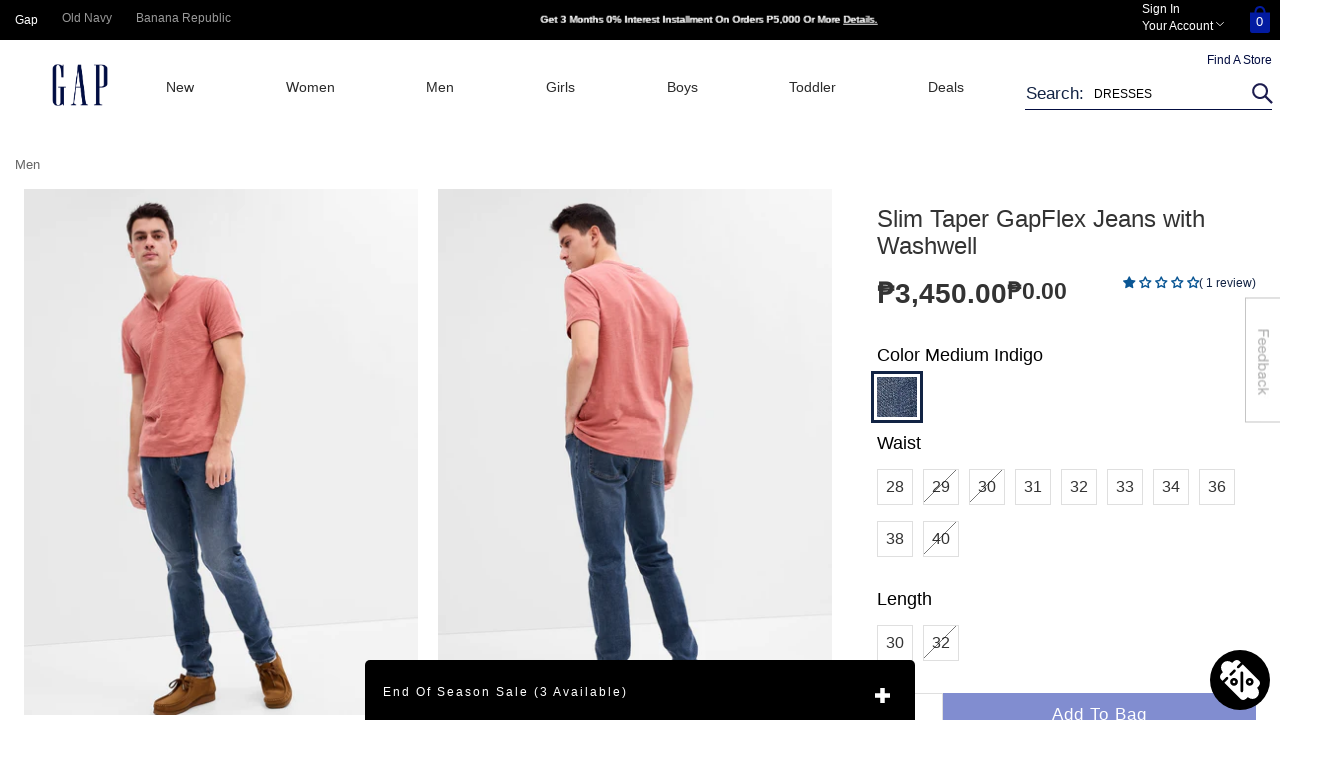

--- FILE ---
content_type: text/css
request_url: https://gap.com.ph/cdn/shop/t/1270/assets/style.css?v=105341932210703827521767583552
body_size: -450
content:
#meganav .navlimit{max-width:1200px!important}.sds_g-1-4.meganav-column.image-slots{width:16.5%!important}.sds_g-1-5.image-slots.meganav-column.women-image{width:40%!important}.sds_g-1-5.image-slots.meganav-column.men-image{width:40.5%!important}.sds_g-1-5.image-slots.meganav-column.girls-image,.sds_g-1-5.image-slots.meganav-column.boys-image{width:32%!important}.sds_g-1-5.image-slots.meganav-column.toddlers-image{width:120%!important}.product-swatches{display:flex;gap:8px;padding:8px;justify-content:center}.swatch-element{position:relative;cursor:pointer}.swatch-label{display:block;width:24px;height:24px;border-radius:50%;border:1px solid #ddd}.swatch-element.active .swatch-label{border:2px solid #000}.swatch-element.soldout{opacity:.6}.swatch-element.soldout .crossed-out{position:absolute;left:0;top:0;right:0;bottom:0;background:linear-gradient(to top left,transparent 45%,#000 48%,#000 52%,transparent 55%);border-radius:50%}
/*# sourceMappingURL=/cdn/shop/t/1270/assets/style.css.map?v=105341932210703827521767583552 */


--- FILE ---
content_type: text/css
request_url: https://gap.com.ph/cdn/shop/t/1270/assets/products-min.css?v=176564023342194998991767766750
body_size: 5639
content:
/** Shopify CDN: Minification failed

Line 1326:47 Unexpected "'a'"

**/
/* judgeme css */.write-review {margin-bottom: 20px;padding: 0 30px;}.write-review .reviews-button {padding-left: 1rem;padding-right: 1rem;height: 2.0625rem;font-family: 'Helvetica Neue Medium', sans-serif;font-size: 13px;padding-top: 0.6em;padding-bottom: 0.693em;color: #FFF;background-color: #0A5694;outline: none;border: none;font-weight: 700;text-transform: capitalize;cursor: pointer;}.template-product .jdgm-review-widget[data-from-snippet="true"] {display: block !important;}.template-product .jdgm-rev-widg {padding: 24px;border: 1px solid #eee;margin-bottom: 24px;border-top: none;margin-top: 0;padding-top: 0;}.template-product .jdgm-write-rev-link {padding-left: 1rem;padding-right: 1rem;height: 2.0625rem;font-family: 'Helvetica Neue Medium', sans-serif;font-size: 13px;padding-top: 0.6em;padding-bottom: 0.693em;color: #FFF;background-color: #0A5694;outline: none;border: none;font-weight: 700;text-transform: capitalize;cursor: pointer;}.template-product .jdgm-rev-widg {max-width: 1400px;margin: 0px auto;}
/* _product.scss .bread-crumbs {padding-top: 1rem;padding-bottom: 1rem;font-weight: 400;-webkit-font-smoothing: antialiased;-moz-osx-font-smoothing: grayscale;padding-left: 1.5em;}.bread-crumbs a {cursor: pointer;color: #0A5694;text-decoration: none;}.main-product-info:after {clear: both;content: "";display: table;}.prod-image-section {width: 66.66667%;float: left;position: relative;}.prod-image-section .image-carousel {width: 8.64em;padding: 0 1.53em;z-index: 1;height: 100%;text-align: center;overflow: auto;position: absolute;left: 0;top: 0;}.prod-image-section .image-lists {text-align: center;white-space: nowrap;min-height: 25px;margin: 0;}.prod-image-section .image-lists li {margin-top: 1px;opacity: 0.5;margin-bottom: 9%;padding: 4.17%;height: auto;width: auto;}.prod-image-section .image-lists li.active {opacity: 1;box-shadow: 0 0 0 1px #B2B2B2;background: white;}.prod-image-section .image-lists a {display: block;font-size: 0;}.prod-image-section .image-lists img {max-width: 100%;}.prod-image-section .image-display, .prod-image-section .image-display-mob {text-align: center;overflow: hidden;position: relative;max-height: 45em;}.prod-image-section .display-lists {position: relative;line-height: 0.75em;min-height: 20px;padding-left: 8.75em;margin: 0;max-height: 45em;}.prod-image-section .display-lists img {width: auto;max-width: 100%;margin: 0 auto;display: inline-block;height: 100%;cursor: -webkit-zoom-in;}.prod-image-section .display-lists img.zoomed {cursor: -webkit-zoom-out;}.prod-image-section .display-lists li {display: none;height: 45rem;}.prod-image-section .display-lists li.visible {display: block;}.zoomContainer {cursor: -webkit-zoom-out;}.zoomContainer .zoomLens {cursor: -webkit-zoom-out !important;}.prod-order-section {width: 33.33333%;float: right;padding: 0 0.5em;}.prod-order-section .order-container {background: white;padding: 1rem;box-shadow: 0 1px 2px 0 rgba(0, 0, 0, 0.3);position: relative;border-bottom-left-radius: 0;border-bottom-right-radius: 0;}.prod-order-section .prod-titleprice {margin-bottom: 1em;}.prod-order-section .prod-title {font-weight: 400;-webkit-font-smoothing: antialiased;-moz-osx-font-smoothing: grayscale;color: #666;font-size: 1.5rem;margin: 0;margin-bottom: 0.5rem;font-family: Helvetica, Arial, Roboto, sans-serif !important;}.prod-order-section .prod-price {margin-top: 0.2em;}.prod-order-section .prod-price h5 {margin: 0;}.prod-order-section .prod-price h5.markdown {line-height: 1.38;font-weight: 400;color: #666;font-size: 0.867rem;}.prod-order-section .prod-price h5.price-highlight {font-size: 1.75rem;position: relative;padding-right: 83px;letter-spacing: normal;font-weight: 700;color: #333;}.prod-order-section .prod-price.sale .price-highlight {color: #D00000;}.prod-order-section .headers {font-size: 1.067rem;color: #000;font-weight: 400;text-transform: capitalize;}.prod-order-section .cart-button {width: 100%;height: 2.75rem;font-weight: 700;color: #FFF;font-size: 1.0625rem;letter-spacing: 1px;padding: 0.0625em 0.59em 0.125em;-webkit-appearance: none;-moz-appearance: none;appearance: none;border-radius: 0;border: none;text-align: center;text-transform: capitalize;transition: all 200ms ease;border: 2px solid #122344;background-color: #122344;cursor: pointer;}.prod-order-section .cart-button.disabled {opacity: .5;cursor: default;pointer-events: none;;}.prod-order-section .share-col {margin-top: 10px;}.prod-order-section .share-col .fb-share a {;}.prod-order-section .share-col img {height: 25px;width: auto;margin-right: 0px;vertical-align: bottom;}.prod-order-section .share-col span {font-size: 16px;font-weight: 600;}.swatch-option .swatch-label-color {margin-bottom: 0.75rem;}.swatch-option .swatch-header {font-size: 1.067rem;color: #000;font-weight: 400;text-transform: capitalize;}.swatch-option .selected-input {font-size: 1.067rem;color: #000;font-weight: 700;}.swatch-option .swatch-option {padding-top: 3px;}.swatch-option .swatch-btn {cursor: pointer;}.swatch-option .swatch-btn.clr {width: 40px;height: 40px;position: relative;display: inline-block;margin-bottom: 1rem;margin-right: 11.2px;}.swatch-option .swatch-btn.clr input {position: absolute;width: 100%;height: 100%;opacity: 0;cursor: pointer;}.swatch-option .swatch-btn.clr.selected:after {content: '';position: absolute;display: block;height: 0.25em;width: 100%;bottom: -0.5em;background-color: #122344;}.swatch-option .swatch-btn.disabled {cursor: default;}.swatch-option .swatch-btn.disabled:after {content: '';position: absolute;left: 0;right: 0;top: 0;bottom: 0;background: linear-gradient(to left top, rgba(255, 255, 255, 0) 0%, rgba(255, 255, 255, 0) 42%, rgba(255, 255, 255, 0) 43%, rgba(255, 255, 255, 0) 52%, #000 49%, #000 52%, rgba(255, 255, 255, 0) 54%, rgba(255, 255, 255, 0) 57%, rgba(255, 255, 255, 0) 58%, rgba(255, 255, 255, 0) 100%);}.swatch-option .swatch-btn.sz, .swatch-option .swatch-btn.wdth, .swatch-option .swatch-btn.wst {width: 40px;height: 40px;position: relative;display: inline-block;vertical-align: top;margin-bottom: 1rem;margin-right: 6px;background-color: #EDECEC;padding: 0px;text-align: center;letter-spacing: normal;text-transform: capitalize;color: #0A5694;font-size: 14px;font-family: 'Helvetica Neue Medium', sans-serif;}.swatch-option .swatch-btn.sz input, .swatch-option .swatch-btn.wdth input, .swatch-option .swatch-btn.wst input {position: absolute;width: 100%;height: 100%;opacity: 0;cursor: pointer;left: 0;top: 0;}.swatch-option .swatch-btn.sz.selected span, .swatch-option .swatch-btn.wdth.selected span, .swatch-option .swatch-btn.wst.selected span {font-weight: 700;color: #122344;}.swatch-option .swatch-btn.sz.selected:after, .swatch-option .swatch-btn.wdth.selected:after, .swatch-option .swatch-btn.wst.selected:after {content: '';position: absolute;display: block;height: 0.25em;width: 100%;bottom: -0.5em;background-color: #122344;}.swatch-option .swatch-btn.sz.short-class, .swatch-option .swatch-btn.wdth.short-class, .swatch-option .swatch-btn.wst.short-class {width: 50px;height: 50px;}.swatch-option .swatch-btn.sz.onesize-class, .swatch-option .swatch-btn.wdth.onesize-class, .swatch-option .swatch-btn.wst.onesize-class {width: 90px;height: 45px;}.swatch-option .size-variant {display: flex;margin-bottom: 1em;}.swatch-option .matrix-head {background-color: #FFF;border: 1px solid #DFDFDF;color: #0A5694;font-weight: 400;font-size: 0.9rem;min-height: 2.5em;text-transform: capitalize;text-align: center;display: flex;justify-content: center;align-items: center;cursor: pointer;flex: 1;}.swatch-option .matrix-head.selected {background-color: #DFDFDF;border-color: #DFDFDF;color: #122344;font-weight: 700;}.swatch-option .group-list {display: none;}.swatch-option .group-list.active {display: block;}.size-guide-section {margin-bottom: 1rem;padding: 1em 0;background: none;border-top: 1px solid #DFDFDF;border-bottom: 1px solid #DFDFDF;position: relative;}.size-guide-section h5 {margin: 0;font-size: 13.827px;}.size-guide-section .sizing-list {margin-top: 0.75rem;padding-left: 0.7em;font-family: Helvetica, Arial, Roboto, sans-serif;}.size-guide-section li {margin-bottom: 0;line-height: 1.38;font-weight: 400;color: #666;font-size: 0.867rem;position: relative;display: block;line-height: 1.6;}.size-guide-section li:before {position: absolute;left: -0.7em;}.size-guide-section li:not(:first-child) {margin-top: 0.125em;}.size-guide-section a {color: #0A5694;float: right;padding: 0.5em;margin-top: -0.375em;letter-spacing: 0.0625em;text-transform: capitalize;color: #0A5694;font-size: 0.8rem;}.quantity-section {margin-bottom: 1rem;}.quantity-section .headers {margin-bottom: 0.75rem;}.quantity-section .qty-selections input[type=number]::-webkit-inner-spin-button, .quantity-section .qty-selections input[type=number]::-webkit-outer-spin-button {-webkit-appearance: none;margin: 0;}.quantity-section .qty-selections .quantity-select {display: flex;margin: 0;border-left: 0px;;}.quantity-section .qty-selections .quantity-select.active {display: flex;width: 196.33px;}.quantity-section .qty-selections .input-qty {width: 40px;height: 40px;color: #0A5694;font-size: 0.933rem;font-weight: 700;line-height: 1rem;background: #FFF;border: 1px solid #DFDFDF;text-align: center;display: inline-block;cursor: pointer;}.quantity-section .qty-selections .input-qty.active {background: #EDECEC;border-right: 0px;}.quantity-section .qty-selections .input-qty.selection {border-left: 0px;font-weight: 400;;}.quantity-section .qty-selections .input-qty.selection:not(:last-child) {border-right: 0;}.quantity-section .qty-selections .qty-val {margin-top: 0.75rem;display: inline-block;}.quantity-section .qty-selections .qty-container-selector {display: flex;}.prod-info-section {width: 66.66667%;float: left;margin-top: 1em;padding: 0 0.5em;font-family: Helvetica, Arial, Roboto, sans-serif;}.prod-info-section .info-container {background: white;box-shadow: none;margin-top: 1.2rem;margin-bottom: 2rem;padding: 1rem;border-top: 1px solid #DFDFDF;border-bottom: 1px solid #DFDFDF;}.prod-info-section .info-div {width: 100%;padding-left: 0.75rem;}.prod-info-section .info-div:not(:first-child) {padding-top: 0.6em;margin-top: 0.6em;border-top: 1px solid #DFDFDF;}.prod-info-section .header-button {cursor: pointer;position: relative;}.prod-info-section .header-button h2 {text-align: left;font-weight: 700;padding-right: 3rem;text-transform: lowercase;color: #666;font-size: 1.0625rem;font-size: 17px;margin: 0;font-family: 'Helvetica Neue Medium', sans-serif;}.prod-info-section .header-button:before, .prod-info-section .header-button:after {position: absolute;content: '';background: #122344;}.prod-info-section .header-button:before {display: block;top: 50%;right: 1.45rem;margin-top: -0.0625rem;width: 0.625rem;height: 0.125rem;}.prod-info-section .header-button:after {display: none;top: 50%;right: 1.7rem;margin-top: -0.3125rem;width: 0.125rem;height: 0.625rem;}.prod-info-section .header-button.hiddendrop:after {display: block;}.prod-info-section ul {margin: 0.5rem 0;line-height: 1.25;font-weight: 400;color: #666;font-size: 0.875rem;padding-left: 0.7rem;line-height: 1.7;}.prod-info-section li {font-size: 13.872px;margin-bottom: 0.3rem;position: relative;line-height: 1.25;}.prod-info-section li:before {position: absolute;left: -0.7rem;}.prod-info-section .shipping-details li:before {content: '-';position: absolute;left: -0.7rem;}.prod-info-section p {line-height: 1.38;font-weight: 400;color: #666;font-size: 0.867rem;margin: 0;}.prod-info-section button {display: block;margin: 0.5rem 0 0;-webkit-appearance: none;-moz-appearance: none;appearance: none;border-radius: 0;border: 0 none;padding: 0;font-size: 0.867rem;cursor: pointer;color: #0A5694;text-decoration: none;font-weight: 400;}.prod-info-section .info-content p {margin: 10px 0;}.related-prod {margin-bottom: 15px;}.related-prod h2 {padding: 0.3rem 0;text-align: center;position: relative;overflow: hidden;margin: 0;}.related-prod h2 span {font-size: 1.5rem;width: auto;position: relative;padding: 0 0.5rem;display: inline-block;text-transform: capitalize;font-weight: 700;color: #666;letter-spacing: 1.71px;}.related-prod h2 span:before, .related-prod h2 span:after {content: '';border-top: 1px solid #CCC;position: absolute;top: 50%;height: 1px;width: 70rem;border-top: 1px solid #DFDFDF;}.related-prod h2 span:before {left: 100%;}.related-prod h2 span:after {right: 100%;}.related-prod .flex-container {display: flex;padding: 0 10px;}.related-prod .products-wrap {width: 20%;padding: 0.5rem;}.related-prod .products-wrap img {width: 100%;}.related-prod .link-title {padding-top: 0.4rem;line-height: 1.4;font-weight: 400;font-size: 0.8rem;color: #666;white-space: normal;text-transform: none;}.related-prod.for-slick .main-container, .related-prod.slick-mob .main-container {position: relative;}.related-prod.for-slick .arrows, .related-prod.slick-mob .arrows {position: absolute;top: 50%;display: block;height: 20px;width: 13px;}.related-prod.for-slick .arrows.right-arrow, .related-prod.slick-mob .arrows.right-arrow {right: 0px;transform: rotate(180deg);}.related-prod.for-slick .arrows.left-arrow, .related-prod.slick-mob .arrows.left-arrow {left: 0px;}.related-prod.slick-mob .arrows {display: none;}.popUpBannerBox {display: none;position: fixed;background: rgba(0, 0, 0, 0.9);width: 100%;height: 100%;color: #FFF;z-index: 999999;}.popUpBannerInner {margin: 0 auto;}*/

.bread-crumbs {
	padding-top: 1rem;
	padding-bottom: 1rem;
	font-weight: 400;
	-webkit-font-smoothing: antialiased;
	-moz-osx-font-smoothing: grayscale;
	padding-left: 1.5em;
}

.bread-crumbs a {
	cursor: pointer;
	color: #0A5694;
	text-decoration: none;
}

.main-product-info:after {
	clear: both;
	content: "";
	display: table;
}

.prod-image-section {
	width: 66.66667%;
}

.prod-image-section .image-carousel {
	width: 8.64em;
	padding: 0 1.53em;
	z-index: 1;
	height: 100%;
	text-align: center;
	overflow: auto;
	position: absolute;
	left: 0;
	top: 0;
}

.prod-image-section .image-lists {
	text-align: center;
	white-space: nowrap;
	min-height: 25px;
	margin: 0;
}

.prod-image-section .image-lists li {
	margin-top: 1px;
	opacity: 0.5;
	margin-bottom: 9%;
	padding: 4.17%;
	height: auto;
	width: auto;
}

.prod-image-section .image-lists li.active {
	opacity: 1;
	box-shadow: 0 0 0 1px #B2B2B2;
	background: white;
}

.prod-image-section .image-lists a {
	display: block;
	font-size: 0;
}

.prod-image-section .image-lists img {
	max-width: 100%;
}

.prod-image-section .image-display,
.prod-image-section .image-display-mob {
	text-align: center;
	overflow: hidden;
	position: relative;
}

.prod-image-section .display-lists {
	position: relative;
	line-height: 0.75em;
	padding-left: 8.75em;
	margin: 0;
}

.prod-image-section .display-lists img {
	width: auto;
	max-width: 100%;
	margin: 0 auto;
	display: inline-block;
	height: 100%;
}

.prod-image-section .display-lists img.zoomed {
	cursor: -webkit-zoom-out;
}

.prod-image-section .display-lists li {
	display: none;
}

.prod-image-section .display-lists li a {
	display: block;
}

.prod-image-section .display-lists li.visible {
	display: block;
}

.zoomContainer {
	cursor: -webkit-zoom-out;
}

.zoomContainer .zoomLens {
	cursor: -webkit-zoom-out !important;
}

.prod-order-section {
	width: 33.33333%;
	float: right;
	padding: 0 0.5em;
	position: -webkit-sticky;
	position: sticky;
	top: 0px;
}

.prod-order-section .order-container {
	background: white;
	padding: 1rem;
	position: relative;
	border-bottom-left-radius: 0;
	border-bottom-right-radius: 0;
}

.prod-order-section .prod-titleprice {
	margin-bottom: 1em;
}

.prod-order-section .prod-title {
	font-weight: 400;
	-webkit-font-smoothing: antialiased;
	-moz-osx-font-smoothing: grayscale;
	color: #333;
	font-size: 1.5rem;
	margin: 0;
	margin-bottom: 0.5rem;
	font-family: 'Helvetica Neue Medium', sans-serif;
}

.prod-order-section .prod-price {
	display: flex;
	flex-flow: row wrap;
	padding-right: 10px;
	flex-shrink: 100;
	align-self: flex-start;
}

.prod-order-section .prod-price h5 {
	margin: 0;
}

.prod-order-section .prod-price {
	line-height: 1.38;
	font-weight: 400;
	color: #333;
	font-size: 0.867rem;
}

.prod-order-section .prod-price h5.price-highlight {
	font-size: 1.75rem;
	position: relative;
	letter-spacing: normal;
	color: #333;
}

.prod-order-section .prod-price.sale .markdown {
	color: #666;
	padding-left: 0.5rem;
	font-size: 1.067rem;
	align-self: center;
	font-weight: 600;
	text-decoration: line-through; /* strike through price */
}

.prod-order-section .prod-price.sale h5.price-highlight {
	color: #d0021b;
}

.video-thumb .product-photo--video-icon svg {
	width: 100%;
	height: 100%;
}

.video-thumb .product-photo--video-icon {
	width: 30%;
	height: 30%;
}

.prod-order-section .headers {
	font-size: 1.067rem;
	color: #000;
	font-weight: 400;
	text-transform: capitalize;
}

.prod-order-section .cart-button {
	width: 100%;
	height: 2.75rem;
	color: #FFF;
	font-size: 1.0625rem;
	letter-spacing: 1px;
	padding: 0.0625em 0.59em 0.125em;
	-webkit-appearance: none;
	-moz-appearance: none;
	appearance: none;
	border-radius: 0;
	border: none;
	text-align: center;
	text-transform: capitalize;
	transition: all 200ms ease;
	border: 2px solid #031ba1;
	background-color: #031ba1;
	cursor: pointer;
}

.prod-order-section .cart-button.disabled {
	opacity: .5;
	cursor: default;
	pointer-events: none;
}

.prod-order-section .share-col {
	margin-top: 10px;
}

.prod-order-section .share-col .fb-share a {
}

.prod-order-section .share-col img {
	height: 25px;
	width: auto;
	margin-right: 0px;
	vertical-align: bottom;
}

.prod-order-section .share-col span {
	font-size: 16px;
	font-weight: 600;
}

.swatch-option .swatch-label-color {
	margin-bottom: 0.75rem;
}

.swatch-option .swatch-header {
	font-size: 1.067rem;
	color: #000;
	text-transform: capitalize;
}

.swatch-option .selected-input {
	font-size: inherit;
	color: #000;
	font-weight: 400;
	text-transform: capitalize;
}

.swatch-option .swatch-option {
	padding-top: 3px;
}

.swatch-option .swatch-btn {
	cursor: pointer;
}

.swatch-option .swatch-btn.clr {
	width: 1.875rem;
	height: 1.775rem;
	position: relative;
	display: inline-block;
	margin-bottom: 1rem;
	margin-right: 11.2px;
	border-radius: 0;
}

.swatch-option .swatch-btn.clr input {
	position: absolute;
	width: 100%;
	height: 100%;
	opacity: 0;
	cursor: pointer;
}

.swatch-option .swatch-btn.clr.selected {
	box-shadow: rgb(255 255 255) 0px 0px 0px 0.1875rem, rgb(18 35 68) 0px 0px 0px 0.375rem;
}

.swatch-option .swatch-btn.disabled {
	cursor: default;
}

.swatch-option .swatch-btn.disabled:after {
	content: '';
	position: absolute;
	left: 0;
	right: 0;
	top: 0;
	bottom: 0;
	background: linear-gradient(to left top, rgba(255, 255, 255, 0) 0%, rgba(255, 255, 255, 0) 42%, rgba(255, 255, 255, 0) 43%, rgba(255, 255, 255, 0) 52%, #000 49%, #000 52%, rgba(255, 255, 255, 0) 54%, rgba(255, 255, 255, 0) 57%, rgba(255, 255, 255, 0) 58%, rgba(255, 255, 255, 0) 100%);
}

.swatch-option .swatch-btn.sz,
.swatch-option .swatch-btn.wdth,
.swatch-option .swatch-btn.wst {
	min-width: 2.25rem;
	height: 2.25rem;
	position: relative;
	display: inline-block;
	vertical-align: top;
	margin-bottom: 1rem;
	margin-right: 6px;
	background-color: #fff;
	padding: 0px;
	text-align: center;
	letter-spacing: normal;
	text-transform: capitalize;
	color: rgb(51, 51, 51);
	font-size: 1rem;
	font-family: 'Helvetica Neue Medium', sans-serif;
	border-radius: 0;
	border: 1px solid #DFDFDF;
	overflow: hidden;
}

.swatch-option .swatch-btn.sz input,
.swatch-option .swatch-btn.wdth input,
.swatch-option .swatch-btn.wst input {
	position: absolute;
	width: 100%;
	height: 100%;
	opacity: 0;
	cursor: pointer;
	left: 0;
	top: 0;
}

.swatch-option .swatch-btn.sz.selected span,
.swatch-option .swatch-btn.wdth.selected span,
.swatch-option .swatch-btn.wst.selected span {
	color: inherit;
}

.swatch-option .swatch-btn.sz.selected,
.swatch-option .swatch-btn.wdth.selected,
.swatch-option .swatch-btn.wst.selected {
	color: rgb(51, 51, 51);
	background-color: #fff;
	border: 2px solid #000;
}

.swatch-option .swatch-btn.sz.short-class,
.swatch-option .swatch-btn.wdth.short-class,
.swatch-option .swatch-btn.wst.short-class {
	width: 50px;
	height: 50px;
}

.swatch-option .swatch-btn.sz.onesize-class,
.swatch-option .swatch-btn.wdth.onesize-class,
.swatch-option .swatch-btn.wst.onesize-class {
	width: 90px;
	height: 45px;
}

.swatch-option .size-variant {
	display: flex;
	margin-bottom: 1em;
}

.swatch-option .matrix-head {
	background-color: #FFF;
	border: 1px solid #DFDFDF;
	color: #0A5694;
	font-weight: 400;
	font-size: 0.9rem;
	min-height: 2.5em;
	text-transform: capitalize;
	text-align: center;
	display: flex;
	justify-content: center;
	align-items: center;
	cursor: pointer;
	flex: 1;
}

.swatch-option .matrix-head.selected {
	background-color: #DFDFDF;
	border-color: #DFDFDF;
	color: #122344;
}

.swatch-option .group-list {
	display: none;
}

.swatch-option .group-list.active {
	display: block;
}

.size-guide-section {
	margin-bottom: 1rem;
	padding: 1em 0;
	background: none;
	border-top: 1px solid #DFDFDF;
	border-bottom: 1px solid #DFDFDF;
	position: relative;
}

.size-guide-section h5 {
	margin: 0;
	font-size: 13.827px;
}

.size-guide-section .sizing-list {
	margin-top: 0.75rem;
	padding-left: 0.7em;
	font-family: 'Helvetica Neue Medium', sans-serif;
}

.size-guide-section li {
	margin-bottom: 0;
	line-height: 1.38;
	font-weight: 400;
	color: #666;
	font-size: 0.867rem;
	position: relative;
	display: block;
	line-height: 1.6;
}

.size-guide-section li:before {
	position: absolute;
	left: -0.7em;
}

.size-guide-section li:not(:first-child) {
	margin-top: 0.125em;
}

.size-guide-section a {
	color: #0A5694;
	float: right;
	padding: 0.5em;
	margin-top: -0.375em;
	letter-spacing: 0.0625em;
	text-transform: capitalize;
	color: #0A5694;
	font-size: 0.8rem;
}

.quantity-section {
	width: 4.125rem;
	height: 2.75rem;
	align-self: flex-end;
}

.quantity-section .qty-selections {
	width: 100%;
	height: 100%;
}

.quantity-section .headers {
	margin-bottom: 0.75rem;
}

.quantity-section .qty-selections input[type=number]::-webkit-inner-spin-button,
.quantity-section .qty-selections input[type=number]::-webkit-outer-spin-button {
	-webkit-appearance: none;
	margin: 0;
}

.quantity-section .qty-selections .quantity-select {
	margin: 0;
	border-left: 0px;
	position: absolute;
	top: 100%;
	left: 0;
	flex-direction: column;
	width: 100%;
	z-index: 1;
	max-height: 220px;
	overflow-y: auto;
}

.quantity-section .qty-selections .quantity-select.active {
}

.quantity-section .qty-selections .input-qty {
	width: 100%;
	height: 2.75rem;
	color: #0A5694;
	font-size: 0.933rem;
	line-height: 1rem;
	background: #FFF;
	border: 1px solid #DFDFDF;
	text-align: center;
	display: inline-block;
	cursor: pointer;
}

.quantity-section .qty-selections .input-qty.active {
	background: #EDECEC;
	border-right: 0px;
}

.quantity-section .qty-selections .input-qty.selection {
	border-top: 0px;
	font-weight: 400;
}

.quantity-section .qty-selections .input-qty.selection:not(:last-child) {
	border-bottom: 1px;
}

.quantity-section .qty-selections .qty-val {
	margin-top: 0.75rem;
	display: inline-block;
}

.quantity-section .qty-selections .qty-container-selector {
	width: 100%;
	height: 100%;
	position: relative;
}

.add-to-cart {
	flex: 1;
}

.prod-info-section {
	width: 100%;
	margin-top: 1em;
	font-family: 'Helvetica Neue Medium', sans-serif;
}

.prod-info-section .info-container {
	background: white;
	box-shadow: none;
	margin-top: 1.2rem;
	margin-bottom: 2rem;
	padding: 1rem 1rem 1rem 0;
}

.prod-info-section .info-div {
	width: 100%;
	/* padding-left: 0.75rem; */
}

.prod-info-section .info-div:not(:first-child) {
	border-top: 1px solid #DFDFDF;
}

.header-button:hover h2 {
	transform: translateX(-.375rem);
}

.prod-info-section .header-button {
	cursor: pointer;
	position: relative;
}

.prod-info-section .header-button h2 {
	font-family: 'Helvetica Neue Medium', sans-serif;
	-webkit-font-smoothing: antialiased;
	-moz-osx-font-smoothing: grayscale;
	color: #122344;
	text-transform: capitalize;
	display: block;
	font-size: 1.125rem;
	padding: 1rem 0;
	transition: transform .15s ease-in-out;
	font-size: 1rem;
	margin: 0;
}

.prod-info-section .header-button h2:before {
	border-style: solid;
	border-width: .125rem .125rem 0 0;
	content: "";
	display: inline-block;
	height: .45rem;
	position: relative;
	left: 4px;
	top: 6px;
	transform: rotate(-135deg);
	vertical-align: top;
	width: .45rem;
	margin-right: .925rem;
	margin-left: .75rem;
}

.prod-info-section ul {
	margin: 0.5rem 0;
	line-height: 1.25;
	font-weight: 400;
	color: #666;
	font-size: 0.875rem;
	padding-left: 0.7rem;
	line-height: 1.7;
}

.prod-info-section li {
	font-size: 13.872px;
	margin-bottom: 0.3rem;
	position: relative;
	line-height: 1.25;
}

.prod-info-section li:before {
	position: absolute;
	left: -0.7rem;
}

.prod-info-section .shipping-details li:before {
	content: '-';
	position: absolute;
	left: -0.7rem;
}

.prod-info-section p {
	line-height: 1.38;
	font-weight: 400;
	color: #666;
	font-size: 0.867rem;
	margin: 0;
}

.prod-info-section button {
	display: block;
	margin: 0.5rem 0 0;
	-webkit-appearance: none;
	-moz-appearance: none;
	appearance: none;
	border-radius: 0;
	border: 0 none;
	padding: 0;
	font-size: 0.867rem;
	cursor: pointer;
	color: #0A5694;
	text-decoration: none;
	font-weight: 400;
}

.prod-info-section .info-content p {
	margin: 10px 0;
}

.related-prod {
	margin-bottom: 15px;
}

.related-prod h2 {
	padding: 0.3rem 0;
	text-align: center;
	position: relative;
	overflow: hidden;
	margin: 0;
}

.related-prod h2 span {
	font-size: 1.5rem;
	width: auto;
	position: relative;
	padding: 0 0.5rem;
	display: inline-block;
	text-transform: capitalize;
	color: #666;
	letter-spacing: 1.71px;
}

.related-prod h2 span:before,
.related-prod h2 span:after {
	content: '';
	border-top: 1px solid #CCC;
	position: absolute;
	top: 50%;
	height: 1px;
	width: 70rem;
	border-top: 1px solid #DFDFDF;
}

.related-prod h2 span:before {
	left: 100%;
}

.related-prod h2 span:after {
	right: 100%;
}

.related-prod .flex-container {
	display: flex;
	padding: 0 10px;
}

.related-prod .products-wrap {
	width: 20%;
	padding: 0.5rem;
}

.related-prod .products-wrap img {
	width: 100%;
}

.related-prod .link-title {
	padding-top: 0.4rem;
	line-height: 1.4;
	font-weight: 400;
	font-size: 0.8rem;
	color: #666;
	white-space: normal;
	text-transform: none;
}

.related-prod.for-slick .main-container,
.related-prod.slick-mob .main-container {
	position: relative;
}

.related-prod.for-slick .arrows,
.related-prod.slick-mob .arrows {
	position: absolute;
	top: 50%;
	display: block;
	height: 20px;
	width: 13px;
}

.related-prod.for-slick .arrows.right-arrow,
.related-prod.slick-mob .arrows.right-arrow {
	right: 0px;
	transform: rotate(180deg);
}

.related-prod.for-slick .arrows.left-arrow,
.related-prod.slick-mob .arrows.left-arrow {
	left: 0px;
}

.related-prod.slick-mob .arrows {
	display: none;
}

.popUpBannerBox {
	display: none;
	position: fixed;
	background: rgba(0, 0, 0, 0.9);
	width: 100%;
	height: 100%;
	color: #FFF;
	z-index: 999999;
}

.popUpBannerInner {
	margin: 0 auto;
}

.desk-up .media-lists {
	display: flex;
	flex-wrap: wrap;
	margin: 0;
}

.desk-up .media-lists .desktop-media {
	width: 48%;
	padding-bottom: 1rem;
}

.desk-up .media-lists .desktop-media:nth-of-type(odd) {
	margin-right: 0.5rem;
}

.desk-up .media-lists .desktop-media:nth-of-type(2n) {
	margin-left: 0.5rem;
}

.desk-up .media-lists .desktop-media .desktop-img-container,
.desk-up .media-lists .desktop-media .desktop-video-container {
	height: 0;
	position: relative;
}

.desk-up .media-lists .desktop-media .desktop-img-container {
	cursor: zoom-in;
}

.desk-up .media-lists .desktop-media .desktop-img-container.on-zoom {
	height: 0;
	position: relative;
	cursor: zoom-out;
}

.js-zoom {
	cursor: zoom-in;
}

.js-zoom.on-zoom {
	cursor: zoom-out;
}

.desk-up .media-lists .desktop-media .desktop-img-container img,
.desk-up .media-lists .desktop-media .desktop-video-container video,
.desk-up .media-lists .desktop-media .desktop-media-container iframe {
	position: absolute;
	top: 0;
	left: 0;
	width: 100%;
	height: auto;
}

.video-container {
	cursor: pointer;
}

.lazy-container {
	position: relative;
	height: 0;
}

.lazy-container img,
.lazy-container video,
.lazy-container iframe {
	position: absolute;
	left: 0;
	top: 0;
	width: 100%;
	height: auto;
}

.product-photo--video-icon {
	position: absolute;
	transform: translate(-50%, -50%);
	top: 50%;
	left: 50%;
	z-index: 1;
	opacity: 0.8;
}

.zoomedMainContainer {
	width: 100%;
	height: 100vh;
	display: none;
}

.prod-ec-details {
	display: flex;
	-webkit-box-pack: justify;
	justify-content: space-between;
}

.cta-trigger-szguide {
	width: 100%;
	margin: 0 0 1rem;
	text-align: right;
	font-weight: 400;
	font-size: .875rem;
}

.cta-trigger-szguide a {
	color: inherit;
	font-size: inherit;
}

.cta-section {
	/* border-bottom: 1px solid rgb(204, 204, 204); */
	margin-bottom: 1rem;
}

.size-guide-trigger, .sr-btn button {
	font-weight: 400;
	font-size: .875rem;
	color: #122344;
	text-transform: capitalize;
}

.size-guide-trigger a:hover,
.sr-btn button:hover {
	text-decoration: underline;
}

.add-to-bag-cta {
	display: flex;
}

.info-sidepanel.active {
	right: 0% !important;
}

.info-sidepanel {
	transition: all 0.4s linear;
}

.info-sidepanel-inner {
	background: #ffffff;
	width: 100%;
	position: sticky;
	top: 0;
	display: flex;
	flex-direction: column;
	height: auto;
	padding: 1.5rem;
	overflow: auto;
	height: 100%;
}

.info-sidepanel-inner .info-sidepanel-header {
	display: flex;
	flex-basis: 100%;
	margin-top: 2.5rem;
}

.info-sidepanel-inner .info-sidepanel-header .info-sidepanel-btn {
	background-color: transparent;
	color: inherit;
	text-align: inherit;
	border-radius: 0;
	-webkit-appearance: none;
	-moz-appearance: none;
	appearance: none;
	font-family: 'Helvetica Neue Medium', sans-serif;
	font-weight: 400;
	-webkit-font-smoothing: antialiased;
	-moz-osx-font-smoothing: grayscale;
	font-size: 1.125rem;
	text-transform: capitalize;
	color: #122344;
	padding: 0 0 .125rem;
	border: none;
	margin: 0 .75rem;
	overflow: visible;
	font-size: 1rem;
	cursor: pointer;
}

.info-sidepanel-inner .info-sidepanel-header .info-sidepanel-btn.active {
	border-bottom: 3px solid #122344;
}

.gap-close-btn {
	color: inherit;
	border: none;
	margin: 0;
	text-align: inherit;
	border-radius: 0;
	-webkit-appearance: none;
	-moz-appearance: none;
	appearance: none;
	padding: 0;
	position: absolute;
	height: 18px;
	width: 18px;
	top: .75rem;
	right: .75rem;
	box-sizing: content-box;
	background-image: url(/cdn/shop/files/close-icon.svg?v=1620028452);
	background-color: transparent;
	background-repeat: no-repeat;
	background-position: 0 0;
	cursor: pointer;
}

.jdgm-preview-badge .jdgm-star {
	color: #0A5694 !important;
}

.gap-close-btn:after {
	content: "";
	position: absolute;
	height: 6.25rem;
	left: 0;
	right: 0;
	bottom: 20px;
	background: linear-gradient(
		180deg
		,hsla(0,0%,100%,0) 0,#fff);
}

.info-sidepanel-inner .info-sidepanel-content .info-sidepanel-rte {
	font-family: 'Helvetica Neue Medium', sans-serif;
	font-weight: 400;
	-webkit-font-smoothing: antialiased;
	-moz-osx-font-smoothing: grayscale;
	color: #333;
	font-size: 1rem;
	line-height: 1.38;
	font-size: .875rem;
}

.info-sidepanel-inner .info-sidepanel-content .info-sidepanel-rte .info-content {
	line-height: 24px;
}

#shopify-section-gap-product-temp > section.main-product-info > div > div.prod-order-section.sticky > div > div.prod-order-container > div.info-sidepanel.desk.active > div > div.info-sidepanel-content > div.info-sidepanel-rte.active > div > div > ul {
	padding: 0 2rem;
}

.jdgm-prev-badge__text {
	color: rgb(102, 102, 102);
	font-family: 'Helvetica Neue Medium', sans-serif;
	font-weight: 400;
	-webkit-font-smoothing: antialiased;
	font-size: 12px;
	margin-top: 0px;
}

.info-sidepanel-inner .info-sidepanel-content .info-sidepanel-rte .terms {
	margin: 0 !important;
}

.sr-details-main .info-content {
	padding: 2rem;
}

.sr-details-main * {
	font-family: 'Helvetica Neue Medium', sans-serif;
	font-weight: 400;
}

.sr-details-main .info-content ul {
	list-style-type: disc;
	margin-bottom: 1em;
	padding-left: 1em;
}

.sr-details-main .info-content ul li {
	font-size: 93.75%;
	color: #666;
	line-height: 1.3;
	margin-bottom: .25em;
}

.sr-details-main .info-content .p {
	color: #333;
	font-family: 'Helvetica Neue Medium', sans-serif;
	font-size: 125%;
	font-weight: 200;
	line-height: 1;
	margin: 0 0 .5em;
	padding: 0;
	text-transform: capitalize;
	-webkit-font-smoothing: antialiased;
}

.sr-details-main .info-content hr {
	background: #999;
	border-style: none;
	height: 1px;
}

.sr-details-main .info-content .p span {
	color: inherit;
	font-size: inherit;
	font-family: inherit;
	margin-left: 1rem;
}

.sr-details-main .info-content a {
	bottom: 1.7em;
	color: #999;
	float: right;
	font-family: 'Helvetica Neue Medium', sans-serif;
	font-size: 62.5%;
	position: relative;
	right: 0;
	text-align: right;
	text-decoration: underline;
}

@media (min-width: 569px) {
	.prod-order-section .prod-price {
		font-size: 1.75rem;
	}

	.prod-ec-details {
		padding-bottom: 0.5rem;
		margin-bottom: 1.5rem;
	}

	.swatch-option .swatch-header {
		font-size: 1.125rem;
	}
}

.template-product .gb-breadcrumbs ul {
	max-width: 87.5rem;
	margin: 0 auto;
	padding: 1rem 0;
}

.template-product .gb-breadcrumbs ul li {
	color: #666;
	font-size: .8125rem;
}

.template-product .gb-breadcrumbs ul li a {
	color: inherit;
}

.hover-zoom-lens {
	pointer-events: none;
	position: absolute;
	top: 0;
	width: 25%;
	height: 25%;
	background: rgba(0,0,0,.05);
	border: 1px solid #fff;
	opacity: 0;
	transition: opacity .2s ease 0s;
}

.jdgm-prev-badge__stars {
	display: table;
	font-size: 12px;
}

.jdgm-prev-badge__text {
	display: block;
	text-align: right;
}

.sr-btn {
	padding-top: 1rem;
	text-align: right;
}

.sr-btn button {
	background: transparent;
	cursor: pointer;
	border: none;
}

.scroll-hidden {
	overflow: hidden !important;
}

.sr-details-main {
	display: none;
}

.sr-details-main .info-sidepanel-rte {
	position: fixed;
	transform: translate(-50%, -50%);
	top: 50%;
	left: 50%;
	background: #ffffff;
	max-width: 600px;
	width: 100%;
	overflow: hidden;
	z-index: 99999;
}

.sr-details-main .sr-overlay-bg {
	transition: background-color 250ms cubic-bezier(0.25, 0, 0.25, 1) 0ms;
	background-color: rgba(0, 0, 0, 0.5);
	position: fixed;
	width: 100%;
	height: 100%;
	top: 0;
	left: 0;
	z-index: 99999;
}

.sr-details-main .info-content .p {
	display: flex;
	align-items: center;
	justify-content: flex-start;
	padding: .5rem 0;
}

.sr-details-main .info-content a {
	margin-top: 1rem;
}

@media (min-width: 769px) {
	.sr-details-main .info-content ul li {
		font-size: 87.5%;
	}

	.sr-details-main .info-content .p {
		font-size: 125%;
		line-height: 1.2;
	}

	.prod-image-section .display-lists li {
		max-width: 520px;
		margin: 0 auto;
	}
}

@media (min-width: 1024px) {
	.prod-order-section .prod-title {
		margin: 0px 0px 1rem;
		font-size: 1.5rem;
	}

	.info-sidepanel-inner .info-sidepanel-header {
		padding-bottom: 1rem;
		margin-top: 1.4rem;
		flex-shrink: 0;
		flex-basis: auto;
	}

	.prod-title-tablet {
		display: none;
	}

	.info-sidepanel.desk {
		position: absolute;
		top: 0;
		right: -120%;
		width: 100%;
		height: 100%;
	}

	.info-sidepanel.mob {
		display: none;
	}

	.info-sidepanel-inner .info-sidepanel-content .info-sidepanel-rte {
		display: none;
	}

	.info-sidepanel-inner .info-sidepanel-content .info-sidepanel-rte.active {
		display: block;
	}
}

@media (min-width: 1235px) {
	.info-sidepanel-inner .info-sidepanel-header {
		justify-content: normal;
	}
}

@media (min-width: 1025px) {
	/* .desk-tab {
		display: none;
	} */
}

@media (max-width: 767px) {
	.info-sidepanel.mob .info-sidepanel-inner .info-sidepanel-header {
		overflow-x: auto;
	}

	.info-sidepanel-inner .info-sidepanel-header .info-sidepanel-btn {
		min-width: max-content;
	}
	
	.info-sidepanel.mob .info-sidepanel-inner .info-sidepanel-header::-webkit-scrollbar {
		display: none;
	}

	.info-sidepanel.mob .info-sidepanel-inner .info-sidepanel-header {
		-ms-overflow-style: none;  /* IE and Edge */
		scrollbar-width: none;  /* Firefox */
	}

	.sr-details-main .info-sidepanel-rte {
		max-width: 98%;
	}
}

@media (max-width: 1024px) {
	.desk-up {
		display: none;
	}

	.desk-tab {
		display: flex;
	}

	.desk-tab .image-display {
		width: calc(100% - 21%);
		margin-left: 16.6%;
		padding: 0 4.7%;
	}

	.prod-image-section .display-lists {
		padding: 0 !important;
	}

	.prod-title-tablet {
		margin: 1rem;
		color: rgb(51, 51, 51);
		font-size: 1.1875rem;
		font-family: 'Helvetica Neue Medium', sans-serif;
		font-weight: 400;
		-webkit-font-smoothing: antialiased;
	}

	.prod-info-section {
		display: none;
	}

	.info-sidepanel.desk {
		display: none;
	}

	.info-sidepanel-inner .info-sidepanel-close-btn {
		display: none;
	}

	.info-sidepanel-inner .info-sidepanel-content .info-sidepanel-rte {
		background-color: #fff;
		padding: .25rem;
		margin-top: 1.25rem;
		box-shadow: 0 2px 4px 0 rgb(0 0 0 / 50%);
		height: 20rem;
		overflow: auto;
	}

	.header-button[data-label="FIT & SIZING"]:not('a'),
	.info-sidepanel-rte[data-label="FIT & SIZING"] {
		display: none;
	}
}

#size_chart_content h3 span.icon-plus {
	background: url(/cdn/shop/files/plusicon.svg?v=1622114355);
	background-repeat: no-repeat;
}

#size_chart_content h3 span.icon-minus {
	background: url(/cdn/shop/files/minusicon.svg?v=1622114355);
	background-repeat: no-repeat;
}

.prod-main-sticky-container {
	position: relative;
	display: flex;
	align-items: flex-start;
	flex-wrap: wrap;
	width: 100%;
}

.js-mobile-zoom {
	/* touch-action: none; */
}

.pinch-zoom-container {
	width: 100%;
	height: 100%;
}

--- FILE ---
content_type: text/css
request_url: https://gap.com.ph/cdn/shop/t/1270/assets/size-guide-popin.css?v=29612933132038891281767583549
body_size: 1719
content:
.universal-modal--backdrop,.universal-modal__overlay{display:none;position:fixed;top:0;left:0;width:100%;height:100%;z-index:704;overflow:auto;-webkit-tap-highlight-color:transparent}.size-guide-bg{position:fixed;top:0;left:0;background:#00000080;width:100vw;height:100vh;z-index:0}.popUpBannerContent{position:fixed;left:50%;top:50%;transform:translate(-50%,-50%);background:#fff;width:650px;z-index:1;height:650px}.box-title{background-color:#f2f2f2;padding:15px;border-bottom:2px solid #7fbbfd}.terms{max-height:80%;color:#000;line-height:23px;margin:10px}@media (min-width: 768px){.terms{height:500px}}@media (max-width: 767px){.terms{max-height:90vh;height:100%;overflow:auto}}.row:before,.row:after{content:" ";display:table}.popUpBannerBox .closePopUp:before{color:#000}.row:after{clear:both}.closePopUp{position:fixed;cursor:pointer;right:5px;top:5px;font-size:20px}.ui-helper-hidden{display:none}.ui-helper-hidden-accessible{border:0;clip:rect(0 0 0 0);height:1px;margin:-1px;overflow:hidden;padding:0;position:absolute;width:1px}.ui-helper-reset{margin:0;padding:0;outline:0;list-style:none}.ui-helper-clearfix:before,.ui-helper-clearfix:after{content:"";display:table;border-collapse:collapse}.ui-helper-clearfix:after{clear:both}.ui-helper-clearfix{min-height:0}.ui-helper-zfix{width:100%;height:100%;top:0;left:0;position:absolute;opacity:0;filter:Alpha(Opacity=0)}.ui-front{z-index:100}.ui-icon{display:block;text-indent:-99999px;overflow:hidden;background-repeat:no-repeat}.ui-widget-overlay{position:fixed;top:0;left:0;width:100%;height:100%}.ui-accordion .ui-accordion-header{display:block;cursor:pointer;position:relative;min-height:0}.ui-accordion .ui-accordion-content{border-top:0;overflow:hidden}.popup div,.currentDivision,.currentCategory,.sizechartDropdown li{-webkit-box-sizing:border-box;-moz-box-sizing:border-box;box-sizing:border-box}.popup,.popup #mainContent,.popup input,.popup label{font-size:112.5%;line-height:normal}.popup em{font-size:1em;line-height:normal}.popup .cell,.popup p{font-size:.8em;line-height:1.5em}body.popup,body.popup #bodyContainer,body.popup #mainContent{width:1px;min-width:100%!important}body.popup #bodyContainer{margin:0 auto}body.popup #mainContent,#size_chart_content,#size_chart_head_wrap{width:100%}#size_chart_head_wrap{padding:1em 1em 0}.size_chart_intro{padding:1em}.size_chart_select_wrap{position:relative;padding:1em;cursor:pointer}.sizechartDivisionSelector,.sizechartCategorySelector{position:relative}.active .currentDivision,.active .currentCategory{background-color:#ccc}.currentDivision,.currentCategory{background-color:#eee;color:#000;display:block;height:2.375em;padding:.5em;width:100%;background-repeat:no-repeat;background-size:15px;background-position:98% 50%}.sizechartDropdown{height:auto;overflow:hidden;position:absolute;width:100%;z-index:50;-webkit-transition:max-height .5s;-moz-transition:max-height .5s;transition:max-height .5s}.active .sizechartDropdown{max-height:1000px}.sizechartDropdown li{border-bottom:2px solid #eeeeee;border-left:2px solid #eeeeee;border-right:2px solid #eeeeee;background-color:#fff;height:2.375em;padding:.5em}.sizechartDropdown li:hover{background-color:#999;color:#fff}.table_legend{float:left;margin:.4em 0}p.legend_desc{line-height:2em}p.legend_desc span.online_exclusive{padding:.3em}#size_chart_content .online_exclusive{color:#005596;background-color:#d3ebff}.online_highlight{width:100%;text-align:center;margin:1.067em 0}.online_highlight .online_exclusive{padding:.5em;margin:0 auto}#size_chart_content h2{text-align:center;margin:1em 0 0;display:table;white-space:nowrap;color:#000}#size_chart_content h2:before{background:linear-gradient(to bottom,#000,#000) no-repeat center left / 98% .1em;content:"";display:table-cell;width:50%}#size_chart_content h2:after{background:linear-gradient(to bottom,#000,#000) no-repeat center right / 98% .1em;content:"";display:table-cell;width:50%}#size_chart_content h3{color:#000;margin:.75em 0;position:relative;outline:none}h3.ui-accordion-header{padding:0 0 .75em;border-bottom:2px solid #bbbbbb;border-radius:0}h3.ui-state-active,h3.lastAccordion{border-bottom:none}#size_chart_content h3 span{position:absolute;right:0;top:0;bottom:0;margin:auto 0;height:25px;width:25px}h3.ui-accordion-header span,h3.ui-state-active span{background-size:auto}#size_chart_content h4{color:#000;margin:1em 0 0}#bodyContainer #mainContent #size_chart_content h4.section_header,#bodyContainer #mainContent #size_chart_content h4.item_title{color:#000;margin:1em 0 0;padding:0}div.ui-accordion-content{border-bottom:2px solid #bbbbbb;padding-bottom:.5em}div.lastAccordion{border-bottom:none}.chartSection{width:100%;overflow:hidden;padding:0 .5em}.chartTable{width:100%}.tableHead{float:left;width:10%;background-color:#f6f6f6;border-left:3px solid #f6f6f6;border-top:3px solid #f6f6f6;border-bottom:3px solid #f6f6f6}.tableWrap{float:left;width:90%;border-right:3px solid #f6f6f6;border-top:3px solid #f6f6f6;border-bottom:3px solid #f6f6f6}.dataWrap{display:-webkit-box;display:-webkit-flex;display:flex;-webkit-box-flex:1 0 auto;-webkit-flex:1 0 auto;flex:1 0 auto;-webkit-flex-direction:row;flex-direction:row}.dataWrap .singleCol,.dataWrap .singleCol .alpha,.dataWrap .cell{flex-grow:1}.dataWrap .doubleCol,.dataWrap .doubleCol .alpha{flex-grow:2}.dataWrap .tripleCol,.dataWrap .tripleCol .alpha{flex-grow:3}.dataWrap .quadCol,.dataWrap .quadCol .alpha{flex-grow:4}.chartColumn{text-align:center;background-color:#fff}.chartColumn .row_wrap{display:-webkit-box;display:-webkit-flex;display:flex;-webkit-box-flex:1 0 auto;-webkit-flex:1 0 auto;flex:1 0 auto;-webkit-flex-direction:row;flex-direction:row}.tableWrap .dataWrap .chartColumn .alpha,.dataWrap .singleCol .cell{width:100%}.dataWrap .doubleCol .cell{width:50%}.dataWrap .tripleCol .cell{width:33.33%}.dataWrap .quadCol .cell{width:25%}.colWidth12{width:8.33%}.colWidth12.doubleCol{width:16.66%}.chartColumn:nth-child(2n){background-color:#f6f6f6}.tableHead .cell{border-bottom:2px solid #f6f6f6;color:#333}.cell{border-bottom:2px solid #ffffff;color:#999;min-height:33px;min-width:33px;display:-webkit-box;display:-webkit-flex;display:flex;-webkit-align-items:center;align-items:center;padding:.533em}.cellText{height:auto;margin:auto 0;text-align:center;width:100%;font-size:12px}.alpha{border-bottom:2px solid #bbbbbb;color:#333;font-weight:700}.mobile_axis .cell{border-bottom:none;border-right:2px solid #ffffff}.mobile_axis .tableHead .cell{border-right:2px solid #bbbbbb}.mobile_axis .topRow.cell,.mobile_axis .tableHead .topRow.cell{border-right:2px solid #f6f6f6;color:#333;background-color:#f6f6f6}.doubleCol,.tripleCol,.quadCol{overflow:hidden}.innerCol{float:left}.chartHide{position:absolute;left:-10000px}.measurement_toggle{max-height:2.375em;width:380px;max-width:90%;overflow:hidden;margin:1em auto;text-align:center;border:2px solid #eeeeee;display:grid;grid-template-columns:auto auto}.measurement_toggle div{background-color:#fff;cursor:pointer;font-weight:400;padding:.5em;height:2.375em;color:#333}.measurement_toggle div.active{background-color:#eee}.measurement_single{display:none;text-align:center;margin:1em}.section_image_wrap{text-align:center}.section_image_wrap img{margin:1em auto}.section_image_wrap img,.fit_guide_box img,.section_item img{max-width:100%}.overSizeChart{overflow:hidden;position:relative}.tableWrap .overSizeScroll11{min-width:750px}.tableWrap .overSizeScroll12{min-width:825px}.tableWrap .overSizeScroll13{min-width:900px}.tableWrap .overSizeScroll14{min-width:975px}.mobile_scroll_wrap1,.mobile_scroll_wrap2{width:50%}.mobile_scroll_wrap3{width:65%}.mobile_scroll_wrap4{width:75%}.mobile_scroll_wrap5{width:80%}.mobile_scroll_wrap6{width:83%}.mobile_scroll_wrap7{width:85%}.mobile_scroll_wrap8{width:87%}.mobile_scroll_wrap9{width:88%}.mobile_scroll_wrap10{width:90%}.mobile_scroll_wrap11{width:91%}.scrollChart{position:relative;float:left;overflow:scroll;overflow-y:hidden;border-bottom:3px solid #f6f6f6;border-right:3px solid #f6f6f6;border-top:3px solid #f6f6f6}.scrollChart .chartColumn{min-width:75px}.scrollWide4{min-width:305px}.scrollWide5{min-width:380px}.scrollWide6{min-width:450px}.scrollWide7{min-width:525px}.scrollWide8{min-width:600px}.scrollWide9{min-width:675px}.scrollWide10{min-width:750px}.scrollWide11{min-width:825px}.mobile_scroll_wrap1,.mobile_scroll_wrap2,.mobile_scroll_wrap3,.mobile_scroll_wrap4,.mobile_scroll_wrap5,.mobile_scroll_wrap6,.mobile_scroll_wrap7,.mobile_scroll_wrap8,.mobile_scroll_wrap9,.mobile_scroll_wrap10,.mobile_scroll_wrap11{width:80%}.mobile_axis .tableHead{width:20%}.flexchart{display:-webkit-box;display:-webkit-flex;display:flex;-webkit-flex-direction:column;flex-direction:column}.flexchart .cellRowWrap{display:-webkit-box;display:-webkit-flex;display:flex;-webkit-box-flex:1 0 auto;-webkit-flex:1 0 auto;flex:1 0 auto;-webkit-flex-direction:column;flex-direction:column;justify-content:center}.flexchart .cellRow{display:-webkit-box;display:-webkit-flex;display:flex;-webkit-box-flex:1 0 auto;-webkit-flex:1 0 auto;flex:1 0 auto;-webkit-flex-direction:row;flex-direction:row}.col1 .cell{width:100%}.col2 .cell{width:50%}.col3 .cell{width:33.3%}.col4 .cell{width:25%}.col5 .cell{width:20%}.col6 .cell{width:16.66%}.col7 .cell{width:14.28%}.col8 .cell{width:12.5%}.col9 .cell{width:11.11%}.col10 .cell{width:10%}.col11 .cell{width:9.09%}.col12 .cell{width:8.33%}.col13 .cell{width:7.69%}.col14 .cell{width:7.14%}.col15 .cell{width:6.66%}.tableHead .cell{width:100%}.mobile_axis .cellRowWrap{background-color:#fff}.mobile_axis .cellRowWrap:nth-child(odd){background-color:#f6f6f6}.mobile_axis .tableHead .cellRow:nth-child(2n){background-color:#fff}.petite_chart_table_wrap{transition:all .2s linear}h2.heading-c{font-size:18px}.size_chart_accordion h3{font-size:17px}@media only screen and (max-width: 480px){.popUpBannerContent{width:100%;height:100%}.shoe_size_table_data.tableWrap{width:405px;overflow:scroll}.shoe_sock_size_table_data.tableWrap.editclass{overflow:scroll}.cell{height:40px;min-width:33px}.chartSectionEdit{overflow:scroll}}.chartSectionPrint .body-a{font-size:100%;text-align:center;text-decoration:underline;font-style:italic;margin:15px 0}.shoe_size_table .chartColumn{width:16.66%;float:left}.shoe_sock_size_table_data.tableWrap.editclass{display:grid;grid-template-columns:repeat(7,auto);width:100%}a.shoe_intro.g-1-1{color:#00f;font-weight:700}
/*# sourceMappingURL=/cdn/shop/t/1270/assets/size-guide-popin.css.map?v=29612933132038891281767583549 */


--- FILE ---
content_type: text/css
request_url: https://gap.com.ph/cdn/shop/t/1270/assets/mobile-header.min.css?v=37367589781051085671767583535
body_size: 682
content:
.mob-main-nav-container{display:none}@media (max-width:1024px){.nav-container{display:none}.mob-main-nav-container{display:block;position:relative}.mob-main-nav-container .mob-link_list-header{background:#fff;display:flex;flex-flow:column;margin-bottom:0;padding:1rem}.mob-main-nav-container .mob-link_list-header h2,.mob-main-nav-container .mob-link_list-header h3{color:#002554;display:block;margin:0;padding:0 .5rem;text-transform:capitalize;width:100%}.mob-main-nav-container .mob-link_list-header h2{font-size:1.1875rem;font-weight:600;line-height:1.1rem;margin-top:.2rem;text-transform:capitalize}.mob-main-nav-container .mob-link_list-header h3{font-size:.9375rem;font-weight:400;line-height:.9375rem}.mob-main-nav-container .mob-nav-link-lists{background:#fff;border:none;height:64.9330289193vh;margin:0;overflow:scroll;padding:0}.mob-main-nav-container .mob-nav-link-lists.a-panel-is-active .mob-division-button{opacity:0!important}.mob-main-nav-container .mob-nav-link-lists::-webkit-scrollbar{display:none}.mob-main-nav-container .mob-nav-link-lists{-ms-overflow-style:none;scrollbar-width:none}.mob-main-nav-container .mob-nav-link-lists .mob-nav-link{background:none;border:none;padding:.75rem 1.5rem;text-align:left}.mob-main-nav-container .mob-nav-link-lists .mob-nav-link .mob-nav-meganav{background:#fff;left:-100%;position:absolute;top:0;transition:left .2s linear;width:100%;z-index:1}.mob-main-nav-container .mob-nav-link-lists .mob-nav-link .mob-nav-meganav.panel-active{left:0!important}.mob-main-nav-container .mob-nav-link-lists .mob-nav-link .mob-division-button{-webkit-font-smoothing:antialiased;align-items:center;background:none;border:none;color:#002554;cursor:pointer;display:flex;font-family:'Helvetica Neue Medium', sans-serif;font-size:14px;justify-content:space-between;margin:0;padding:0;text-align:left;text-transform:capitalize;width:100%}.mob-main-nav-container .mob-nav-link-lists .mob-nav-link .mob-division-button .mob-division-title{display:flex;flex-direction:column}.mob-main-nav-container .mob-nav-link-lists .mob-nav-link .mob-division-button .mob-division-arrow-icon{display:inline-block;float:right;height:.75rem;min-height:.75rem;min-width:.75rem;padding-top:5px;transform:rotate(-90deg);width:.75rem}.mob-main-nav-container .mob-nav-link-lists .mob-nav-link .mob-division-button .mob-division-arrow-icon svg{display:block;max-height:100%;max-width:100%;position:relative;width:100%}.mob-main-nav-container .mob-nav-link-lists .mob-nav-link .mob-division-button .mob-division-arrow-icon svg path{fill:#002554}.mob-main-nav-container .mob-nav-link-lists .mob-nav-link .mob-nav-meganav .mob-nav-meganav-link-lists .mob-nav-meganav-panel .mob-panel-title{-webkit-font-smoothing:antialiased;align-items:baseline;-webkit-appearance:none;-moz-appearance:none;appearance:none;background-color:#fff;border:0;border-radius:0;color:#002554;cursor:pointer;display:flex;font-family:'Helvetica Neue Medium', sans-serif;font-size:13px;font-weight:700;justify-content:space-between;line-height:1.5rem;padding:.75rem 1.5rem;position:-webkit-sticky;position:sticky;text-align:left;text-transform:capitalize;top:-1px;width:96%;z-index:1}.mob-main-nav-container .mob-nav-link-lists .mob-nav-link .mob-nav-meganav .mob-nav-meganav-link-lists .mob-nav-meganav-panel .mob-panel-title[aria-expanded=true] .arrow-icon{transform:rotate(180deg)}.mob-main-nav-container .mob-nav-link-lists .mob-nav-link .mob-nav-meganav .mob-nav-meganav-link-lists .mob-nav-meganav-panel .mob-meganav-panel-items .mob-nav-panel-item-list .mob-nav-panel-item{background:none;border:none;padding:.75rem 1.5rem;text-align:left}.mob-main-nav-container .mob-nav-link-lists .mob-nav-link .mob-nav-meganav .mob-nav-return-header{display:flex;margin-bottom:.4rem;padding:1rem;z-index:1}.mob-main-nav-container .mob-nav-link-lists .mob-nav-link .mob-nav-meganav .mob-nav-return-header .return-header-inner{flex:1 1 0%;height:auto;min-height:40px;position:relative}.mob-main-nav-container .mob-nav-link-lists .mob-nav-link .mob-nav-meganav .mob-nav-return-header .return-header-inner .return-container{align-items:flex-start;display:flex;height:100%;position:relative}.mob-main-nav-container .mob-nav-link-lists .mob-nav-link .mob-nav-meganav .mob-nav-return-header .return-header-inner .return-container .return-container-inner{margin-left:15px}.mob-main-nav-container .mob-nav-link-lists .mob-nav-link .mob-nav-meganav .mob-nav-return-header .return-header-inner .return-container .return-container-inner .hamburger-nav-redesign-back-button{background:none;border:none;cursor:pointer;font:inherit;height:100%;left:0;margin:0;min-height:60px;padding:0;position:absolute;text-align:inherit;top:0;width:60px;z-index:1}.mob-main-nav-container .mob-nav-link-lists .mob-nav-link .mob-nav-meganav .mob-nav-return-header .return-header-inner .return-container .return-container-inner .hamburger-nav-redesign-back-button .return-arrow-icon{display:inline-block;height:.75rem;min-height:.75rem;min-width:.75rem;position:absolute;top:5px;transform:rotate(90deg);width:.75rem}.mob-main-nav-container .mob-nav-link-lists .mob-nav-link .mob-nav-meganav .mob-nav-return-header .return-header-inner .return-container .return-container-inner .hamburger-nav-redesign-back-button .return-arrow-icon svg{display:block;max-height:100%;max-width:100%;position:relative;width:100%}.mob-main-nav-container .mob-nav-link-lists .mob-nav-link .mob-nav-meganav .mob-nav-return-header .return-header-inner .return-container .hamburger-nav-title.hamburger-nav-subtitle{-webkit-font-smoothing:antialiased;color:#002554;display:flex;flex-direction:column-reverse;font-family:'Helvetica Neue Medium', sans-serif;font-weight:700;height:100%;justify-content:space-around;outline:none;padding:0 .5rem}.mob-main-nav-container .mob-nav-link-lists .mob-nav-link .mob-nav-meganav .mob-nav-return-header .return-header-inner .return-container .hamburger-nav-title.hamburger-nav-subtitle .hamburger-nav-title{font-size:1.1875rem;line-height:1.1rem;margin-bottom:0;margin-top:.2rem;text-transform:capitalize}.mob-main-nav-container .mob-nav-link-lists .mob-nav-link .mob-nav-meganav .mob-nav-return-header .return-header-inner .return-container .hamburger-nav-title.hamburger-nav-subtitle .hamburger-nav-subtitle{font-size:.9375rem;line-height:.9375rem;margin:0}.mob-search-header{align-items:center;background-color:#002554;color:#fff;display:flex;flex-direction:row}.mob-search-header .mob-search-btn{-webkit-font-smoothing:antialiased;-webkit-tap-highlight-color:transparent;align-items:center;background:none;border:none;color:#fff;display:flex;font-family:'Helvetica Neue Medium', sans-serif;font-size:inherit;font-stretch:inherit;font-style:inherit;font-variant:inherit;font-weight:inherit;height:100%;line-height:inherit;margin:0;padding:0 0 0 1rem;position:relative;text-align:inherit;width:100%;z-index:1}.mob-search-header .mob-search-btn svg{height:1rem;width:1rem}.mob-search-header .mob-search-btn .mob-search-floating-label{font-weight:100;padding-left:10px;position:relative;text-transform:capitalize}.mob-search-header .mob-search-btn .mob-search-floating-label span:first-child{padding-bottom:1.2rem}.mob-search-header .mob-search-btn .mob-search-floating-label span{display:block;font-size:10px;text-transform:capitalize}.mob-search-header .mob-search-btn .mob-search-floating-label .vwrap{left:10px;top:75%}.mob-search-header .mob-search-btn .mob-search-floating-label .vwrap .vmove{font-size:10px;font-weight:100}.mob-search-header .mob-search-btn .mob-search-floating-label .vwrap .vmove .vslide{padding:9px 0}.mob-search-header .mob-search-btn .mob-search-floating-label .vwrap .vmove .vslide p{margin:0;text-transform:capitalize}.mob-search-header hr{background:#fff;border:0;display:inline-block;height:30px;padding:0;width:1px}.mob-search-header .mob-acc-ctas{-webkit-font-smoothing:antialiased;align-items:center;box-sizing:border-box;color:#fff;font-family:'Helvetica Neue Medium', sans-serif;font-size:12px;font-weight:100;justify-content:end;line-height:13.5px;max-width:111px;padding:4px 8px;text-align:end;text-transform:none;width:100%}.mob-search-header .mob-acc-ctas a{color:inherit;font-size:inherit}.mob-menu-header{background-color:#eee;color:#666;font-size:1rem;font-weight:700;position:relative;text-transform:capitalize}.mob-menu-header .mob-close-menu{background:none;border:none;cursor:pointer;font:inherit;margin:0;padding:0 .5rem .5rem;position:absolute;right:-10vw;text-align:inherit;top:-5px;top:10px;width:10vw}.mob-menu-header .mob-close-menu span{display:inline-block;height:15px;min-height:15px;min-width:15px;width:15px}.mob-menu-header .mob-close-menu span svg{display:block;max-height:100%;max-width:100%;position:relative;width:100%}.mob-menu-header .mob-close-menu span svg path{fill:#fff!important}}.mob-scroll-container{overflow-y:scroll}.mob-scroll-container::-webkit-scrollbar{display:none}.mob-scroll-container{-ms-overflow-style:none;scrollbar-width:none}.mob-scroll-container .mob-scroll-container-inner{height:100vh}


--- FILE ---
content_type: text/css
request_url: https://gap.com.ph/cdn/shop/t/1270/assets/prod-media-grid.css?v=138348977994326710931767583543
body_size: -289
content:
.main-prod-media-grid{display:none;position:relative}@media (min-width:769px){.main-prod-media-grid{display:block}}.prod-media-grid{padding-left:21%}@media (min-width:1024px){.prod-media-grid{padding-left:1.5em;padding-right:.5em}.prod-media-grid.single-media{align-items:center;display:flex;justify-content:center}.prod-media-grid.single-media .prod-media-container{display:block;width:75%}.prod-media-grid:not(.single-media) .prod-media-container{display:inline-block;overflow:hidden;padding-bottom:1rem;vertical-align:text-top;white-space:nowrap;width:48%}.prod-media-grid:not(.single-media) .prod-media-container:nth-of-type(odd){margin-right:.5rem}.prod-media-grid:not(.single-media) .prod-media-container:nth-of-type(2n){margin-left:.5rem}}.prod-media-grid .prod-media-container{width:100%}@media (max-width:1023px){.prod-media-grid .prod-media-container{display:none;padding:0 8%}.prod-media-grid .prod-media-container.media_active{display:block}}.media-grid-img{transition:opacity .3s}.media-grid-img:not(.lazyloaded){opacity:0}.prod-grid-thumb{left:0;overflow:overlay;padding:0 4.7%;position:absolute;top:0;width:21%}.prod-grid-thumb .prod-media-container .media-img-container{opacity:.6}.prod-grid-thumb .prod-media-container .media-img-container img{padding:4.17%}.prod-grid-thumb .prod-media-container.media_active .media-img-container{background:#fff;border:1px solid #b2b2b2;opacity:1}@media (min-width:1024px){.prod-grid-thumb{display:none}.prod-image-section .image-carousel,.prod-image-section .image-display{display:none!important}}

--- FILE ---
content_type: image/svg+xml
request_url: https://gap.com.ph/cdn/shop/files/minusicon.svg?v=1622114355
body_size: -703
content:
<svg height="10" width="10" viewBox="0 0 10 10" xmlns="http://www.w3.org/2000/svg"><path d="M0 4h10v2H0z"/></svg>

--- FILE ---
content_type: application/javascript; charset=utf-8
request_url: https://recommendations.loopclub.io/v2/storefront/template/?product_id=7257005293615&theme_id=152141627439&page=gap.com.ph%2Fproducts%2Fslim-taper-gapflex-jeans-with-washwell-488386-medium-indigo&r_type=product&r_id=7257005293615&page_type=product_page&currency=PHP&shop=gap-ph.myshopify.com&locale=en&screen=desktop&qs=%7B%7D&cbt=true&cbs=true&callback=jsonp_callback_19398
body_size: 10860
content:
jsonp_callback_19398({"visit_id":"1769076336-a6202582-a1aa-4006-a652-1cb6f8050d95","widgets":[{"id":194061,"page_id":60010,"widget_serve_id":"95f6bf6f-1b4e-4553-af57-42604198bb1e","type":"custom","max_content":8,"min_content":1,"enabled":true,"location":".recomm-app-related-prod","title":"You may also like","css":"[data-rk-widget-id='194061'] .rktheme-addtocart-select-arrow::after {  border-top-color: #fff;}[data-rk-widget-id='194061'] .rktheme-bundle-add-to-cart {  background-color: #000;  color: #fff;}[data-rk-widget-id='194061'] .rktheme-bundle-add-to-cart:hover {  background-color: #000;}[data-rk-widget-id='194061'] .rktheme-bundle-total-price-amounts {  color: #222;}[data-rk-widget-id='194061'] .rktheme-bundle-product-item-prices {  color: #222;}[data-rk-widget-id='194061'] .rktheme-widget-title {  font-size: 24px;}","layout":"carousel","cart_button_text":"Add to Cart","page_type":"product_page","desktop_per_view":4,"mobile_per_view":2,"carousel_control":"arrow","position_enabled":true,"position":1,"enable_cart_button":false,"cart_button_template":null,"extra":{"slots":[]},"enable_popup":false,"popup_config":{},"show_discount_label":false,"allow_out_of_stock":true,"tablet_per_view":3,"discount_config":{"enabled":false,"type":"PERCENTAGE","value":null,"widget_message":{},"cart_message":null,"version":2,"apply_discount_only_to_rec":false},"cart_properties":{},"template":"<div class=\"width-max\"><section class='rktheme-widget-container' data-layout='carousel'>    <h3 class='rktheme-widget-title'><span>You may also like</span></h3>    <div class='rktheme-carousel-wrap'>      <div class='rktheme-carousel-container glide'>        <div class=\"rktheme-carousel-track glide__track\" data-glide-el=\"track\">          <ul class=\"rktheme-carousel-slides glide__slides\">                                                                                                                <li class='rktheme-carousel-slide glide__slide'>                <div class='rktheme-product-card rktheme-grid-product' data-rk-product-id='8123128709167'>                  <a class='rktheme-product-image-wrap' href='/products/kids-mid-rise-baggy-jeans-843971-medium-wash' data-rk-track-type='clicked' data-rk-track-prevent-default='true'>                      <img class='rktheme-product-image  rktheme-product-image--primary' data-sizes=\"auto\" src=\"https://cdn.shopify.com/s/files/1/0063/4932/4335/files/cn60236399_600x.jpg?v=1765333749\" data-src=\"https://cdn.shopify.com/s/files/1/0063/4932/4335/files/cn60236399_600x.jpg?v=1765333749\" data-srcset=\"https://cdn.shopify.com/s/files/1/0063/4932/4335/files/cn60236399_180x.jpg?v=1765333749 180w 240h, https://cdn.shopify.com/s/files/1/0063/4932/4335/files/cn60236399_360x.jpg?v=1765333749 360w 480h, https://cdn.shopify.com/s/files/1/0063/4932/4335/files/cn60236399_540x.jpg?v=1765333749 540w 720h, https://cdn.shopify.com/s/files/1/0063/4932/4335/files/cn60236399_720x.jpg?v=1765333749 720w 960h, https://cdn.shopify.com/s/files/1/0063/4932/4335/files/cn60236399_900x.jpg?v=1765333749 900w 1200h, https://cdn.shopify.com/s/files/1/0063/4932/4335/files/cn60236399_1080x.jpg?v=1765333749 1080w 1440h, https://cdn.shopify.com/s/files/1/0063/4932/4335/files/cn60236399_1296x.jpg?v=1765333749 1296w 1728h, https://cdn.shopify.com/s/files/1/0063/4932/4335/files/cn60236399.jpg?v=1765333749 1500w 2000h\" alt='Kids Mid Rise Baggy Jeans' />                      <img class='rktheme-product-image  Image--lazyload rktheme-product-image--secondary' data-sizes=\"auto\" src=\"https://cdn.shopify.com/s/files/1/0063/4932/4335/files/cn60235427_600x.jpg?v=1765333748\" data-src=\"https://cdn.shopify.com/s/files/1/0063/4932/4335/files/cn60235427_600x.jpg?v=1765333748\" data-srcset=\"https://cdn.shopify.com/s/files/1/0063/4932/4335/files/cn60235427_180x.jpg?v=1765333748 180w 240h, https://cdn.shopify.com/s/files/1/0063/4932/4335/files/cn60235427_360x.jpg?v=1765333748 360w 480h, https://cdn.shopify.com/s/files/1/0063/4932/4335/files/cn60235427_540x.jpg?v=1765333748 540w 720h, https://cdn.shopify.com/s/files/1/0063/4932/4335/files/cn60235427_720x.jpg?v=1765333748 720w 960h, https://cdn.shopify.com/s/files/1/0063/4932/4335/files/cn60235427_900x.jpg?v=1765333748 900w 1200h, https://cdn.shopify.com/s/files/1/0063/4932/4335/files/cn60235427_1080x.jpg?v=1765333748 1080w 1440h, https://cdn.shopify.com/s/files/1/0063/4932/4335/files/cn60235427_1296x.jpg?v=1765333748 1296w 1728h, https://cdn.shopify.com/s/files/1/0063/4932/4335/files/cn60235427.jpg?v=1765333748 1500w 2000h\" alt='Kids Mid Rise Baggy Jeans' />                    <div class='rktheme-discount-label' data-compare-price=\"None\" data-price=\"2650.0\" data-label=\"Sale\"></div>                    <div class='rktheme-added-to-cart-tooltip'>Added to cart</div>                  </a>                  <div class='rktheme-product-details'>                      <div class='rktheme-product-vendor rktheme-product-vendor--above-title'>Gap</div>                    <a class='rktheme-product-title' href='/products/kids-mid-rise-baggy-jeans-843971-medium-wash' data-rk-track-type='clicked' data-rk-track-prevent-default='true'>                      Kids Mid Rise Baggy Jeans                    </a>                      <div class='rktheme-product-vendor rktheme-product-vendor--below-title'>Gap</div>                    <div class='rktheme-product-price-wrap' data-compare-price='False'>                        <span class='rktheme-product-price rktheme-product-price--original'>                          <span class='money'>₱2,650.00</span>                        </span>                    </div>                    <div class='rktheme-addtocart-container'>                        <div class='rktheme-addtocart-select-wrap'>                          <select class='rktheme-addtocart-select'>                            <option selected disabled value=\"-1\">ADD TO BAG</option>                                <option value=\"44747169988655\">Medium Wash / 6</option>                                <option value=\"44747170021423\">Medium Wash / 7</option>                                <option value=\"44747170054191\">Medium Wash / 8</option>                                <option value=\"44747170086959\">Medium Wash / 10</option>                                <option value=\"44747170119727\">Medium Wash / 12</option>                                <option value=\"44747170152495\">Medium Wash / 14</option>                          </select>                          <div class='rktheme-addtocart-select-arrow'></div>                        </div>                    </div>                  </div>                </div>              </li>                                                                                                                <li class='rktheme-carousel-slide glide__slide'>                <div class='rktheme-product-card rktheme-grid-product' data-rk-product-id='8123128545327'>                  <a class='rktheme-product-image-wrap' href='/products/kids-high-rise-easy-barrel-jeans-827291-medium-wash' data-rk-track-type='clicked' data-rk-track-prevent-default='true'>                      <img class='rktheme-product-image  rktheme-product-image--primary' data-sizes=\"auto\" src=\"https://cdn.shopify.com/s/files/1/0063/4932/4335/files/cn59986469_600x.jpg?v=1765181962\" data-src=\"https://cdn.shopify.com/s/files/1/0063/4932/4335/files/cn59986469_600x.jpg?v=1765181962\" data-srcset=\"https://cdn.shopify.com/s/files/1/0063/4932/4335/files/cn59986469_180x.jpg?v=1765181962 180w 240h, https://cdn.shopify.com/s/files/1/0063/4932/4335/files/cn59986469_360x.jpg?v=1765181962 360w 480h, https://cdn.shopify.com/s/files/1/0063/4932/4335/files/cn59986469_540x.jpg?v=1765181962 540w 720h, https://cdn.shopify.com/s/files/1/0063/4932/4335/files/cn59986469_720x.jpg?v=1765181962 720w 960h, https://cdn.shopify.com/s/files/1/0063/4932/4335/files/cn59986469_900x.jpg?v=1765181962 900w 1200h, https://cdn.shopify.com/s/files/1/0063/4932/4335/files/cn59986469_1080x.jpg?v=1765181962 1080w 1440h, https://cdn.shopify.com/s/files/1/0063/4932/4335/files/cn59986469_1296x.jpg?v=1765181962 1296w 1728h, https://cdn.shopify.com/s/files/1/0063/4932/4335/files/cn59986469.jpg?v=1765181962 1500w 2000h\" alt='Kids High Rise Easy Barrel Jeans' />                      <img class='rktheme-product-image  Image--lazyload rktheme-product-image--secondary' data-sizes=\"auto\" src=\"https://cdn.shopify.com/s/files/1/0063/4932/4335/files/cn59985735_600x.jpg?v=1765181961\" data-src=\"https://cdn.shopify.com/s/files/1/0063/4932/4335/files/cn59985735_600x.jpg?v=1765181961\" data-srcset=\"https://cdn.shopify.com/s/files/1/0063/4932/4335/files/cn59985735_180x.jpg?v=1765181961 180w 240h, https://cdn.shopify.com/s/files/1/0063/4932/4335/files/cn59985735_360x.jpg?v=1765181961 360w 480h, https://cdn.shopify.com/s/files/1/0063/4932/4335/files/cn59985735_540x.jpg?v=1765181961 540w 720h, https://cdn.shopify.com/s/files/1/0063/4932/4335/files/cn59985735_720x.jpg?v=1765181961 720w 960h, https://cdn.shopify.com/s/files/1/0063/4932/4335/files/cn59985735_900x.jpg?v=1765181961 900w 1200h, https://cdn.shopify.com/s/files/1/0063/4932/4335/files/cn59985735_1080x.jpg?v=1765181961 1080w 1440h, https://cdn.shopify.com/s/files/1/0063/4932/4335/files/cn59985735_1296x.jpg?v=1765181961 1296w 1728h, https://cdn.shopify.com/s/files/1/0063/4932/4335/files/cn59985735.jpg?v=1765181961 1500w 2000h\" alt='Kids High Rise Easy Barrel Jeans' />                    <div class='rktheme-discount-label' data-compare-price=\"None\" data-price=\"2650.0\" data-label=\"Sale\"></div>                    <div class='rktheme-added-to-cart-tooltip'>Added to cart</div>                  </a>                  <div class='rktheme-product-details'>                      <div class='rktheme-product-vendor rktheme-product-vendor--above-title'>Gap</div>                    <a class='rktheme-product-title' href='/products/kids-high-rise-easy-barrel-jeans-827291-medium-wash' data-rk-track-type='clicked' data-rk-track-prevent-default='true'>                      Kids High Rise Easy Barrel Jeans                    </a>                      <div class='rktheme-product-vendor rktheme-product-vendor--below-title'>Gap</div>                    <div class='rktheme-product-price-wrap' data-compare-price='False'>                        <span class='rktheme-product-price rktheme-product-price--original'>                          <span class='money'>₱2,650.00</span>                        </span>                    </div>                    <div class='rktheme-addtocart-container'>                        <div class='rktheme-addtocart-select-wrap'>                          <select class='rktheme-addtocart-select'>                            <option selected disabled value=\"-1\">ADD TO BAG</option>                                <option value=\"44747169169455\">Medium Wash / XS</option>                                <option value=\"44747169202223\">Medium Wash / S</option>                                <option value=\"44747169234991\">Medium Wash / M</option>                                <option value=\"44747169267759\">Medium Wash / L</option>                                <option value=\"44747169300527\">Medium Wash / XL</option>                                <option value=\"44747169333295\">Medium Wash / XXL</option>                          </select>                          <div class='rktheme-addtocart-select-arrow'></div>                        </div>                    </div>                  </div>                </div>              </li>                                                                                                                <li class='rktheme-carousel-slide glide__slide'>                <div class='rktheme-product-card rktheme-grid-product' data-rk-product-id='8123124252719'>                  <a class='rktheme-product-image-wrap' href='/products/kids-high-rise-stride-wide-leg-ankle-jeans-819655-panel-denim' data-rk-track-type='clicked' data-rk-track-prevent-default='true'>                      <img class='rktheme-product-image  rktheme-product-image--primary' data-sizes=\"auto\" src=\"https://cdn.shopify.com/s/files/1/0063/4932/4335/files/cn60658102_600x.jpg?v=1765181038\" data-src=\"https://cdn.shopify.com/s/files/1/0063/4932/4335/files/cn60658102_600x.jpg?v=1765181038\" data-srcset=\"https://cdn.shopify.com/s/files/1/0063/4932/4335/files/cn60658102_180x.jpg?v=1765181038 180w 240h, https://cdn.shopify.com/s/files/1/0063/4932/4335/files/cn60658102_360x.jpg?v=1765181038 360w 480h, https://cdn.shopify.com/s/files/1/0063/4932/4335/files/cn60658102_540x.jpg?v=1765181038 540w 720h, https://cdn.shopify.com/s/files/1/0063/4932/4335/files/cn60658102_720x.jpg?v=1765181038 720w 960h, https://cdn.shopify.com/s/files/1/0063/4932/4335/files/cn60658102_900x.jpg?v=1765181038 900w 1200h, https://cdn.shopify.com/s/files/1/0063/4932/4335/files/cn60658102_1080x.jpg?v=1765181038 1080w 1440h, https://cdn.shopify.com/s/files/1/0063/4932/4335/files/cn60658102_1296x.jpg?v=1765181038 1296w 1728h, https://cdn.shopify.com/s/files/1/0063/4932/4335/files/cn60658102.jpg?v=1765181038 1500w 2000h\" alt='Kids High Rise Stride Wide-Leg Ankle Jeans' />                      <img class='rktheme-product-image  Image--lazyload rktheme-product-image--secondary' data-sizes=\"auto\" src=\"https://cdn.shopify.com/s/files/1/0063/4932/4335/files/cn60658251_600x.jpg?v=1765181038\" data-src=\"https://cdn.shopify.com/s/files/1/0063/4932/4335/files/cn60658251_600x.jpg?v=1765181038\" data-srcset=\"https://cdn.shopify.com/s/files/1/0063/4932/4335/files/cn60658251_180x.jpg?v=1765181038 180w 240h, https://cdn.shopify.com/s/files/1/0063/4932/4335/files/cn60658251_360x.jpg?v=1765181038 360w 480h, https://cdn.shopify.com/s/files/1/0063/4932/4335/files/cn60658251_540x.jpg?v=1765181038 540w 720h, https://cdn.shopify.com/s/files/1/0063/4932/4335/files/cn60658251_720x.jpg?v=1765181038 720w 960h, https://cdn.shopify.com/s/files/1/0063/4932/4335/files/cn60658251_900x.jpg?v=1765181038 900w 1200h, https://cdn.shopify.com/s/files/1/0063/4932/4335/files/cn60658251_1080x.jpg?v=1765181038 1080w 1440h, https://cdn.shopify.com/s/files/1/0063/4932/4335/files/cn60658251_1296x.jpg?v=1765181038 1296w 1728h, https://cdn.shopify.com/s/files/1/0063/4932/4335/files/cn60658251.jpg?v=1765181038 1500w 2000h\" alt='Kids High Rise Stride Wide-Leg Ankle Jeans' />                    <div class='rktheme-discount-label' data-compare-price=\"None\" data-price=\"2650.0\" data-label=\"Sale\"></div>                    <div class='rktheme-added-to-cart-tooltip'>Added to cart</div>                  </a>                  <div class='rktheme-product-details'>                      <div class='rktheme-product-vendor rktheme-product-vendor--above-title'>Gap</div>                    <a class='rktheme-product-title' href='/products/kids-high-rise-stride-wide-leg-ankle-jeans-819655-panel-denim' data-rk-track-type='clicked' data-rk-track-prevent-default='true'>                      Kids High Rise Stride Wide-Leg Ankle Jeans                    </a>                      <div class='rktheme-product-vendor rktheme-product-vendor--below-title'>Gap</div>                    <div class='rktheme-product-price-wrap' data-compare-price='False'>                        <span class='rktheme-product-price rktheme-product-price--original'>                          <span class='money'>₱2,650.00</span>                        </span>                    </div>                    <div class='rktheme-addtocart-container'>                        <div class='rktheme-addtocart-select-wrap'>                          <select class='rktheme-addtocart-select'>                            <option selected disabled value=\"-1\">ADD TO BAG</option>                                <option value=\"44747133681711\">Panel Denim / 6</option>                                <option value=\"44747133714479\">Panel Denim / 7</option>                                <option value=\"44747133747247\">Panel Denim / 8</option>                                <option value=\"44747133780015\">Panel Denim / 10</option>                                <option value=\"44747133812783\">Panel Denim / 12</option>                                <option value=\"44747133845551\">Panel Denim / 14</option>                          </select>                          <div class='rktheme-addtocart-select-arrow'></div>                        </div>                    </div>                  </div>                </div>              </li>                                                                                                                <li class='rktheme-carousel-slide glide__slide'>                <div class='rktheme-product-card rktheme-grid-product' data-rk-product-id='8123123990575'>                  <a class='rktheme-product-image-wrap' href='/products/mid-rise-knit-denim-baggy-jeans-844930-dark-indigo' data-rk-track-type='clicked' data-rk-track-prevent-default='true'>                      <img class='rktheme-product-image  rktheme-product-image--primary' data-sizes=\"auto\" src=\"https://cdn.shopify.com/s/files/1/0063/4932/4335/files/cn60561888_600x.jpg?v=1765336011\" data-src=\"https://cdn.shopify.com/s/files/1/0063/4932/4335/files/cn60561888_600x.jpg?v=1765336011\" data-srcset=\"https://cdn.shopify.com/s/files/1/0063/4932/4335/files/cn60561888_180x.jpg?v=1765336011 180w 240h, https://cdn.shopify.com/s/files/1/0063/4932/4335/files/cn60561888_360x.jpg?v=1765336011 360w 480h, https://cdn.shopify.com/s/files/1/0063/4932/4335/files/cn60561888_540x.jpg?v=1765336011 540w 720h, https://cdn.shopify.com/s/files/1/0063/4932/4335/files/cn60561888_720x.jpg?v=1765336011 720w 960h, https://cdn.shopify.com/s/files/1/0063/4932/4335/files/cn60561888_900x.jpg?v=1765336011 900w 1200h, https://cdn.shopify.com/s/files/1/0063/4932/4335/files/cn60561888_1080x.jpg?v=1765336011 1080w 1440h, https://cdn.shopify.com/s/files/1/0063/4932/4335/files/cn60561888_1296x.jpg?v=1765336011 1296w 1728h, https://cdn.shopify.com/s/files/1/0063/4932/4335/files/cn60561888.jpg?v=1765336011 1500w 2000h\" alt='Mid Rise Knit Denim Baggy Jeans' />                      <img class='rktheme-product-image  Image--lazyload rktheme-product-image--secondary' data-sizes=\"auto\" src=\"https://cdn.shopify.com/s/files/1/0063/4932/4335/files/cn60564220_600x.jpg?v=1765336011\" data-src=\"https://cdn.shopify.com/s/files/1/0063/4932/4335/files/cn60564220_600x.jpg?v=1765336011\" data-srcset=\"https://cdn.shopify.com/s/files/1/0063/4932/4335/files/cn60564220_180x.jpg?v=1765336011 180w 240h, https://cdn.shopify.com/s/files/1/0063/4932/4335/files/cn60564220_360x.jpg?v=1765336011 360w 480h, https://cdn.shopify.com/s/files/1/0063/4932/4335/files/cn60564220_540x.jpg?v=1765336011 540w 720h, https://cdn.shopify.com/s/files/1/0063/4932/4335/files/cn60564220_720x.jpg?v=1765336011 720w 960h, https://cdn.shopify.com/s/files/1/0063/4932/4335/files/cn60564220_900x.jpg?v=1765336011 900w 1200h, https://cdn.shopify.com/s/files/1/0063/4932/4335/files/cn60564220_1080x.jpg?v=1765336011 1080w 1440h, https://cdn.shopify.com/s/files/1/0063/4932/4335/files/cn60564220_1296x.jpg?v=1765336011 1296w 1728h, https://cdn.shopify.com/s/files/1/0063/4932/4335/files/cn60564220.jpg?v=1765336011 1500w 2000h\" alt='Mid Rise Knit Denim Baggy Jeans' />                    <div class='rktheme-discount-label' data-compare-price=\"None\" data-price=\"4250.0\" data-label=\"Sale\"></div>                    <div class='rktheme-added-to-cart-tooltip'>Added to cart</div>                  </a>                  <div class='rktheme-product-details'>                      <div class='rktheme-product-vendor rktheme-product-vendor--above-title'>Gap</div>                    <a class='rktheme-product-title' href='/products/mid-rise-knit-denim-baggy-jeans-844930-dark-indigo' data-rk-track-type='clicked' data-rk-track-prevent-default='true'>                      Mid Rise Knit Denim Baggy Jeans                    </a>                      <div class='rktheme-product-vendor rktheme-product-vendor--below-title'>Gap</div>                    <div class='rktheme-product-price-wrap' data-compare-price='False'>                        <span class='rktheme-product-price rktheme-product-price--original'>                          <span class='money'>₱4,250.00</span>                        </span>                    </div>                    <div class='rktheme-addtocart-container'>                        <div class='rktheme-addtocart-select-wrap'>                          <select class='rktheme-addtocart-select'>                            <option selected disabled value=\"-1\">ADD TO BAG</option>                                <option value=\"44747132862511\">Dark Indigo / XS</option>                                <option value=\"44747132895279\">Dark Indigo / S</option>                                <option value=\"44747132928047\">Dark Indigo / M</option>                                <option value=\"44747132960815\">Dark Indigo / L</option>                          </select>                          <div class='rktheme-addtocart-select-arrow'></div>                        </div>                    </div>                  </div>                </div>              </li>                                                                                                                <li class='rktheme-carousel-slide glide__slide'>                <div class='rktheme-product-card rktheme-grid-product' data-rk-product-id='7868809805871'>                  <a class='rktheme-product-image-wrap' href='/products/city-jeans-in-straight-fit-605405-black-1' data-rk-track-type='clicked' data-rk-track-prevent-default='true'>                      <img class='rktheme-product-image  rktheme-product-image--primary' data-sizes=\"auto\" src=\"https://cdn.shopify.com/s/files/1/0063/4932/4335/files/cn60138869_600x.jpg?v=1765434635\" data-src=\"https://cdn.shopify.com/s/files/1/0063/4932/4335/files/cn60138869_600x.jpg?v=1765434635\" data-srcset=\"https://cdn.shopify.com/s/files/1/0063/4932/4335/files/cn60138869_180x.jpg?v=1765434635 180w 240h, https://cdn.shopify.com/s/files/1/0063/4932/4335/files/cn60138869_360x.jpg?v=1765434635 360w 480h, https://cdn.shopify.com/s/files/1/0063/4932/4335/files/cn60138869_540x.jpg?v=1765434635 540w 720h, https://cdn.shopify.com/s/files/1/0063/4932/4335/files/cn60138869_720x.jpg?v=1765434635 720w 960h, https://cdn.shopify.com/s/files/1/0063/4932/4335/files/cn60138869_900x.jpg?v=1765434635 900w 1200h, https://cdn.shopify.com/s/files/1/0063/4932/4335/files/cn60138869_1080x.jpg?v=1765434635 1080w 1440h, https://cdn.shopify.com/s/files/1/0063/4932/4335/files/cn60138869_1296x.jpg?v=1765434635 1296w 1728h, https://cdn.shopify.com/s/files/1/0063/4932/4335/files/cn60138869.jpg?v=1765434635 1500w 2000h\" alt='City Jeans in Straight Fit' />                      <img class='rktheme-product-image  Image--lazyload rktheme-product-image--secondary' data-sizes=\"auto\" src=\"https://cdn.shopify.com/s/files/1/0063/4932/4335/files/cn60136629_600x.jpg?v=1765434652\" data-src=\"https://cdn.shopify.com/s/files/1/0063/4932/4335/files/cn60136629_600x.jpg?v=1765434652\" data-srcset=\"https://cdn.shopify.com/s/files/1/0063/4932/4335/files/cn60136629_180x.jpg?v=1765434652 180w 240h, https://cdn.shopify.com/s/files/1/0063/4932/4335/files/cn60136629_360x.jpg?v=1765434652 360w 480h, https://cdn.shopify.com/s/files/1/0063/4932/4335/files/cn60136629_540x.jpg?v=1765434652 540w 720h, https://cdn.shopify.com/s/files/1/0063/4932/4335/files/cn60136629_720x.jpg?v=1765434652 720w 960h, https://cdn.shopify.com/s/files/1/0063/4932/4335/files/cn60136629_900x.jpg?v=1765434652 900w 1200h, https://cdn.shopify.com/s/files/1/0063/4932/4335/files/cn60136629_1080x.jpg?v=1765434652 1080w 1440h, https://cdn.shopify.com/s/files/1/0063/4932/4335/files/cn60136629_1296x.jpg?v=1765434652 1296w 1728h, https://cdn.shopify.com/s/files/1/0063/4932/4335/files/cn60136629.jpg?v=1765434652 1500w 2000h\" alt='City Jeans in Straight Fit' />                    <div class='rktheme-discount-label' data-compare-price=\"0.0\" data-price=\"3950.0\" data-label=\"Sale\"></div>                    <div class='rktheme-added-to-cart-tooltip'>Added to cart</div>                  </a>                  <div class='rktheme-product-details'>                      <div class='rktheme-product-vendor rktheme-product-vendor--above-title'>Gap</div>                    <a class='rktheme-product-title' href='/products/city-jeans-in-straight-fit-605405-black-1' data-rk-track-type='clicked' data-rk-track-prevent-default='true'>                      City Jeans in Straight Fit                    </a>                      <div class='rktheme-product-vendor rktheme-product-vendor--below-title'>Gap</div>                    <div class='rktheme-product-price-wrap' data-compare-price='False'>                        <span class='rktheme-product-price rktheme-product-price--original'>                          <span class='money'>₱3,950.00</span>                        </span>                    </div>                    <div class='rktheme-addtocart-container'>                        <div class='rktheme-addtocart-select-wrap'>                          <select class='rktheme-addtocart-select'>                            <option selected disabled value=\"-1\">ADD TO BAG</option>                                <option value=\"43380575928367\">black 1 / 29 / 30</option>                                <option value=\"43380575961135\">black 1 / 30 / 30</option>                                <option value=\"43380575993903\">black 1 / 31 / 30</option>                                <option value=\"43380576026671\">black 1 / 32 / 30</option>                                <option value=\"43380576059439\">black 1 / 33 / 30</option>                                <option value=\"44755439321135\">black 1 / 34 / 32</option>                          </select>                          <div class='rktheme-addtocart-select-arrow'></div>                        </div>                    </div>                  </div>                </div>              </li>                                                                                                                <li class='rktheme-carousel-slide glide__slide'>                <div class='rktheme-product-card rktheme-grid-product' data-rk-product-id='8123768832047'>                  <a class='rktheme-product-image-wrap' href='/products/baby-toddler-metallic-pull-on-baggy-jeans-845549-dark-wash' data-rk-track-type='clicked' data-rk-track-prevent-default='true'>                      <img class='rktheme-product-image  rktheme-product-image--primary' data-sizes=\"auto\" src=\"https://cdn.shopify.com/s/files/1/0063/4932/4335/files/cn61006776_600x.jpg?v=1765952768\" data-src=\"https://cdn.shopify.com/s/files/1/0063/4932/4335/files/cn61006776_600x.jpg?v=1765952768\" data-srcset=\"https://cdn.shopify.com/s/files/1/0063/4932/4335/files/cn61006776_180x.jpg?v=1765952768 180w 240h, https://cdn.shopify.com/s/files/1/0063/4932/4335/files/cn61006776_360x.jpg?v=1765952768 360w 480h, https://cdn.shopify.com/s/files/1/0063/4932/4335/files/cn61006776_540x.jpg?v=1765952768 540w 720h, https://cdn.shopify.com/s/files/1/0063/4932/4335/files/cn61006776_720x.jpg?v=1765952768 720w 960h, https://cdn.shopify.com/s/files/1/0063/4932/4335/files/cn61006776_900x.jpg?v=1765952768 900w 1200h, https://cdn.shopify.com/s/files/1/0063/4932/4335/files/cn61006776_1080x.jpg?v=1765952768 1080w 1440h, https://cdn.shopify.com/s/files/1/0063/4932/4335/files/cn61006776_1296x.jpg?v=1765952768 1296w 1728h, https://cdn.shopify.com/s/files/1/0063/4932/4335/files/cn61006776.jpg?v=1765952768 1500w 2000h\" alt='Baby &amp; Toddler Metallic Pull-On Baggy Jeans' />                      <img class='rktheme-product-image  Image--lazyload rktheme-product-image--secondary' data-sizes=\"auto\" src=\"https://cdn.shopify.com/s/files/1/0063/4932/4335/files/cn60338180_600x.jpg?v=1765952768\" data-src=\"https://cdn.shopify.com/s/files/1/0063/4932/4335/files/cn60338180_600x.jpg?v=1765952768\" data-srcset=\"https://cdn.shopify.com/s/files/1/0063/4932/4335/files/cn60338180_180x.jpg?v=1765952768 180w 240h, https://cdn.shopify.com/s/files/1/0063/4932/4335/files/cn60338180_360x.jpg?v=1765952768 360w 480h, https://cdn.shopify.com/s/files/1/0063/4932/4335/files/cn60338180_540x.jpg?v=1765952768 540w 720h, https://cdn.shopify.com/s/files/1/0063/4932/4335/files/cn60338180_720x.jpg?v=1765952768 720w 960h, https://cdn.shopify.com/s/files/1/0063/4932/4335/files/cn60338180_900x.jpg?v=1765952768 900w 1200h, https://cdn.shopify.com/s/files/1/0063/4932/4335/files/cn60338180_1080x.jpg?v=1765952768 1080w 1440h, https://cdn.shopify.com/s/files/1/0063/4932/4335/files/cn60338180_1296x.jpg?v=1765952768 1296w 1728h, https://cdn.shopify.com/s/files/1/0063/4932/4335/files/cn60338180.jpg?v=1765952768 1500w 2000h\" alt='Baby &amp; Toddler Metallic Pull-On Baggy Jeans' />                    <div class='rktheme-discount-label' data-compare-price=\"None\" data-price=\"1850.0\" data-label=\"Sale\"></div>                    <div class='rktheme-added-to-cart-tooltip'>Added to cart</div>                  </a>                  <div class='rktheme-product-details'>                      <div class='rktheme-product-vendor rktheme-product-vendor--above-title'>Gap</div>                    <a class='rktheme-product-title' href='/products/baby-toddler-metallic-pull-on-baggy-jeans-845549-dark-wash' data-rk-track-type='clicked' data-rk-track-prevent-default='true'>                      Baby & Toddler Metallic Pull-On Baggy Jeans                    </a>                      <div class='rktheme-product-vendor rktheme-product-vendor--below-title'>Gap</div>                    <div class='rktheme-product-price-wrap' data-compare-price='False'>                        <span class='rktheme-product-price rktheme-product-price--original'>                          <span class='money'>₱1,850.00</span>                        </span>                    </div>                    <div class='rktheme-addtocart-container'>                        <div class='rktheme-addtocart-select-wrap'>                          <select class='rktheme-addtocart-select'>                            <option selected disabled value=\"-1\">ADD TO BAG</option>                                <option value=\"44749082230831\">Dark Wash / 12-18M</option>                                <option value=\"44749082263599\">Dark Wash / 18-24M</option>                                <option value=\"44749082296367\">Dark Wash / 2YRS</option>                                <option value=\"44749082329135\">Dark Wash / 3YRS</option>                                <option value=\"44749082361903\">Dark Wash / 4YRS</option>                                <option value=\"44749082394671\">Dark Wash / 5YRS</option>                          </select>                          <div class='rktheme-addtocart-select-arrow'></div>                        </div>                    </div>                  </div>                </div>              </li>                                                                                                                <li class='rktheme-carousel-slide glide__slide'>                <div class='rktheme-product-card rktheme-grid-product' data-rk-product-id='8123740651567'>                  <a class='rktheme-product-image-wrap' href='/products/baby-toddler-flannel-lined-baggy-jeans-845170-dark-wash' data-rk-track-type='clicked' data-rk-track-prevent-default='true'>                      <img class='rktheme-product-image  rktheme-product-image--primary' data-sizes=\"auto\" src=\"https://cdn.shopify.com/s/files/1/0063/4932/4335/files/cn60377787_600x.jpg?v=1765852385\" data-src=\"https://cdn.shopify.com/s/files/1/0063/4932/4335/files/cn60377787_600x.jpg?v=1765852385\" data-srcset=\"https://cdn.shopify.com/s/files/1/0063/4932/4335/files/cn60377787_180x.jpg?v=1765852385 180w 240h, https://cdn.shopify.com/s/files/1/0063/4932/4335/files/cn60377787_360x.jpg?v=1765852385 360w 480h, https://cdn.shopify.com/s/files/1/0063/4932/4335/files/cn60377787_540x.jpg?v=1765852385 540w 720h, https://cdn.shopify.com/s/files/1/0063/4932/4335/files/cn60377787_720x.jpg?v=1765852385 720w 960h, https://cdn.shopify.com/s/files/1/0063/4932/4335/files/cn60377787_900x.jpg?v=1765852385 900w 1200h, https://cdn.shopify.com/s/files/1/0063/4932/4335/files/cn60377787_1080x.jpg?v=1765852385 1080w 1440h, https://cdn.shopify.com/s/files/1/0063/4932/4335/files/cn60377787_1296x.jpg?v=1765852385 1296w 1728h, https://cdn.shopify.com/s/files/1/0063/4932/4335/files/cn60377787.jpg?v=1765852385 1500w 2000h\" alt='Baby &amp; Toddler Flannel-Lined Baggy Jeans' />                      <img class='rktheme-product-image  Image--lazyload rktheme-product-image--secondary' data-sizes=\"auto\" src=\"https://cdn.shopify.com/s/files/1/0063/4932/4335/files/cn60868737_600x.jpg?v=1765852385\" data-src=\"https://cdn.shopify.com/s/files/1/0063/4932/4335/files/cn60868737_600x.jpg?v=1765852385\" data-srcset=\"https://cdn.shopify.com/s/files/1/0063/4932/4335/files/cn60868737_180x.jpg?v=1765852385 180w 240h, https://cdn.shopify.com/s/files/1/0063/4932/4335/files/cn60868737_360x.jpg?v=1765852385 360w 480h, https://cdn.shopify.com/s/files/1/0063/4932/4335/files/cn60868737_540x.jpg?v=1765852385 540w 720h, https://cdn.shopify.com/s/files/1/0063/4932/4335/files/cn60868737_720x.jpg?v=1765852385 720w 960h, https://cdn.shopify.com/s/files/1/0063/4932/4335/files/cn60868737_900x.jpg?v=1765852385 900w 1200h, https://cdn.shopify.com/s/files/1/0063/4932/4335/files/cn60868737_1080x.jpg?v=1765852385 1080w 1440h, https://cdn.shopify.com/s/files/1/0063/4932/4335/files/cn60868737_1296x.jpg?v=1765852385 1296w 1728h, https://cdn.shopify.com/s/files/1/0063/4932/4335/files/cn60868737.jpg?v=1765852385 1500w 2000h\" alt='Baby &amp; Toddler Flannel-Lined Baggy Jeans' />                    <div class='rktheme-discount-label' data-compare-price=\"None\" data-price=\"2550.0\" data-label=\"Sale\"></div>                    <div class='rktheme-added-to-cart-tooltip'>Added to cart</div>                  </a>                  <div class='rktheme-product-details'>                      <div class='rktheme-product-vendor rktheme-product-vendor--above-title'>Gap</div>                    <a class='rktheme-product-title' href='/products/baby-toddler-flannel-lined-baggy-jeans-845170-dark-wash' data-rk-track-type='clicked' data-rk-track-prevent-default='true'>                      Baby & Toddler Flannel-Lined Baggy Jeans                    </a>                      <div class='rktheme-product-vendor rktheme-product-vendor--below-title'>Gap</div>                    <div class='rktheme-product-price-wrap' data-compare-price='False'>                        <span class='rktheme-product-price rktheme-product-price--original'>                          <span class='money'>₱2,550.00</span>                        </span>                    </div>                    <div class='rktheme-addtocart-container'>                        <div class='rktheme-addtocart-select-wrap'>                          <select class='rktheme-addtocart-select'>                            <option selected disabled value=\"-1\">ADD TO BAG</option>                                <option value=\"44749022527535\">Dark Wash / 12-18M</option>                                <option value=\"44749022560303\">Dark Wash / 18-24M</option>                                <option value=\"44749022593071\">Dark Wash / 2YRS</option>                                <option value=\"44749022625839\">Dark Wash / 3YRS</option>                                <option value=\"44749022658607\">Dark Wash / 4YRS</option>                                <option value=\"44749022691375\">Dark Wash / 5YRS</option>                          </select>                          <div class='rktheme-addtocart-select-arrow'></div>                        </div>                    </div>                  </div>                </div>              </li>                                                                                                                <li class='rktheme-carousel-slide glide__slide'>                <div class='rktheme-product-card rktheme-grid-product' data-rk-product-id='8123130150959'>                  <a class='rktheme-product-image-wrap' href='/products/low-rise-90s-original-straight-jeans-844992-dark-wash' data-rk-track-type='clicked' data-rk-track-prevent-default='true'>                      <img class='rktheme-product-image  rktheme-product-image--primary' data-sizes=\"auto\" src=\"https://cdn.shopify.com/s/files/1/0063/4932/4335/files/cn60310145_600x.jpg?v=1765336359\" data-src=\"https://cdn.shopify.com/s/files/1/0063/4932/4335/files/cn60310145_600x.jpg?v=1765336359\" data-srcset=\"https://cdn.shopify.com/s/files/1/0063/4932/4335/files/cn60310145_180x.jpg?v=1765336359 180w 240h, https://cdn.shopify.com/s/files/1/0063/4932/4335/files/cn60310145_360x.jpg?v=1765336359 360w 480h, https://cdn.shopify.com/s/files/1/0063/4932/4335/files/cn60310145_540x.jpg?v=1765336359 540w 720h, https://cdn.shopify.com/s/files/1/0063/4932/4335/files/cn60310145_720x.jpg?v=1765336359 720w 960h, https://cdn.shopify.com/s/files/1/0063/4932/4335/files/cn60310145_900x.jpg?v=1765336359 900w 1200h, https://cdn.shopify.com/s/files/1/0063/4932/4335/files/cn60310145_1080x.jpg?v=1765336359 1080w 1440h, https://cdn.shopify.com/s/files/1/0063/4932/4335/files/cn60310145_1296x.jpg?v=1765336359 1296w 1728h, https://cdn.shopify.com/s/files/1/0063/4932/4335/files/cn60310145.jpg?v=1765336359 1500w 2000h\" alt='Low Rise &#x27;90s Original Straight Jeans' />                      <img class='rktheme-product-image  Image--lazyload rktheme-product-image--secondary' data-sizes=\"auto\" src=\"https://cdn.shopify.com/s/files/1/0063/4932/4335/files/cn60310170_600x.jpg?v=1765336359\" data-src=\"https://cdn.shopify.com/s/files/1/0063/4932/4335/files/cn60310170_600x.jpg?v=1765336359\" data-srcset=\"https://cdn.shopify.com/s/files/1/0063/4932/4335/files/cn60310170_180x.jpg?v=1765336359 180w 240h, https://cdn.shopify.com/s/files/1/0063/4932/4335/files/cn60310170_360x.jpg?v=1765336359 360w 480h, https://cdn.shopify.com/s/files/1/0063/4932/4335/files/cn60310170_540x.jpg?v=1765336359 540w 720h, https://cdn.shopify.com/s/files/1/0063/4932/4335/files/cn60310170_720x.jpg?v=1765336359 720w 960h, https://cdn.shopify.com/s/files/1/0063/4932/4335/files/cn60310170_900x.jpg?v=1765336359 900w 1200h, https://cdn.shopify.com/s/files/1/0063/4932/4335/files/cn60310170_1080x.jpg?v=1765336359 1080w 1440h, https://cdn.shopify.com/s/files/1/0063/4932/4335/files/cn60310170_1296x.jpg?v=1765336359 1296w 1728h, https://cdn.shopify.com/s/files/1/0063/4932/4335/files/cn60310170.jpg?v=1765336359 1500w 2000h\" alt='Low Rise &#x27;90s Original Straight Jeans' />                    <div class='rktheme-discount-label' data-compare-price=\"None\" data-price=\"4950.0\" data-label=\"Sale\"></div>                    <div class='rktheme-added-to-cart-tooltip'>Added to cart</div>                  </a>                  <div class='rktheme-product-details'>                      <div class='rktheme-product-vendor rktheme-product-vendor--above-title'>Gap</div>                    <a class='rktheme-product-title' href='/products/low-rise-90s-original-straight-jeans-844992-dark-wash' data-rk-track-type='clicked' data-rk-track-prevent-default='true'>                      Low Rise '90s Original Straight Jeans                    </a>                      <div class='rktheme-product-vendor rktheme-product-vendor--below-title'>Gap</div>                    <div class='rktheme-product-price-wrap' data-compare-price='False'>                        <span class='rktheme-product-price rktheme-product-price--original'>                          <span class='money'>₱4,950.00</span>                        </span>                    </div>                    <div class='rktheme-addtocart-container'>                        <div class='rktheme-addtocart-select-wrap'>                          <select class='rktheme-addtocart-select'>                            <option selected disabled value=\"-1\">ADD TO BAG</option>                                <option value=\"44747188731951\">Dark Wash / 25J REG</option>                                <option value=\"44747188764719\">Dark Wash / 26 JREG</option>                                <option value=\"44747188797487\">Dark Wash / 27J REG</option>                                <option value=\"44747188830255\">Dark Wash / 28J REG</option>                                <option value=\"44747188863023\">Dark Wash / 29J REG</option>                                <option value=\"44747188895791\">Dark Wash / 30J REG</option>                          </select>                          <div class='rktheme-addtocart-select-arrow'></div>                        </div>                    </div>                  </div>                </div>              </li>          </ul>        </div>        <div class=\"rktheme-carousel-arrows glide__arrows\" data-glide-el=\"controls\">          <button class=\"rktheme-carousel-arrow glide__arrow glide__arrow--left\" data-glide-dir=\"<\">            <svg xmlns=\"http://www.w3.org/2000/svg\" viewBox=\"0 0 492 492\"><path d=\"M198.608 246.104L382.664 62.04c5.068-5.056 7.856-11.816 7.856-19.024 0-7.212-2.788-13.968-7.856-19.032l-16.128-16.12C361.476 2.792 354.712 0 347.504 0s-13.964 2.792-19.028 7.864L109.328 227.008c-5.084 5.08-7.868 11.868-7.848 19.084-.02 7.248 2.76 14.028 7.848 19.112l218.944 218.932c5.064 5.072 11.82 7.864 19.032 7.864 7.208 0 13.964-2.792 19.032-7.864l16.124-16.12c10.492-10.492 10.492-27.572 0-38.06L198.608 246.104z\"/></svg>          </button>          <button class=\"rktheme-carousel-arrow glide__arrow glide__arrow--right\" data-glide-dir=\">\">            <svg xmlns=\"http://www.w3.org/2000/svg\" viewBox=\"0 0 492.004 492.004\"><path d=\"M382.678 226.804L163.73 7.86C158.666 2.792 151.906 0 144.698 0s-13.968 2.792-19.032 7.86l-16.124 16.12c-10.492 10.504-10.492 27.576 0 38.064L293.398 245.9l-184.06 184.06c-5.064 5.068-7.86 11.824-7.86 19.028 0 7.212 2.796 13.968 7.86 19.04l16.124 16.116c5.068 5.068 11.824 7.86 19.032 7.86s13.968-2.792 19.032-7.86L382.678 265c5.076-5.084 7.864-11.872 7.848-19.088.016-7.244-2.772-14.028-7.848-19.108z\"/></svg>          </button>        </div>        <div class=\"rktheme-carousel-bullets glide__bullets\" data-glide-el=\"controls[nav]\">            <button class=\"rktheme-carousel-bullet glide__bullet\" data-glide-dir=\"=0\"></button>            <button class=\"rktheme-carousel-bullet glide__bullet\" data-glide-dir=\"=1\"></button>            <button class=\"rktheme-carousel-bullet glide__bullet\" data-glide-dir=\"=2\"></button>            <button class=\"rktheme-carousel-bullet glide__bullet\" data-glide-dir=\"=3\"></button>            <button class=\"rktheme-carousel-bullet glide__bullet\" data-glide-dir=\"=4\"></button>            <button class=\"rktheme-carousel-bullet glide__bullet\" data-glide-dir=\"=5\"></button>            <button class=\"rktheme-carousel-bullet glide__bullet\" data-glide-dir=\"=6\"></button>            <button class=\"rktheme-carousel-bullet glide__bullet\" data-glide-dir=\"=7\"></button>        </div>      </div>    </div>  <div class='rktheme-settings-data' style='display: none;'><script type=\"application/json\">{\"slots\": [], \"carousel\": {\"arrow_fill\": \"#222\", \"arrow_style\": \"rectangle\", \"bullet_size\": 10, \"glide_config\": {\"peek\": 0, \"type\": \"slider\", \"bound\": true, \"rewind\": false, \"keyboard\": true, \"start_at\": 0, \"direction\": \"ltr\", \"per_touch\": 1, \"variable_width\": true}, \"arrow_icon_size\": 18, \"navigation_mode\": \"arrows\", \"arrow_background\": \"#ccc\", \"arrow_transition\": \"\", \"bullet_background\": \"#bbb\", \"arrow_icon_size_mobile\": 18, \"bullet_active_background\": \"#222\"}, \"product_card\": {\"gutter\": 15, \"price_color\": \"#666\", \"title_align\": \"left\", \"title_color\": \"#666\", \"vendor_color\": \"#222\", \"gutter_mobile\": 15, \"max_title_rows\": 1, \"per_row_mobile\": \"3\", \"per_row_tablet\": 3, \"per_row_desktop\": \"5\", \"price_font_size\": \"13px\", \"title_font_size\": \"13px\", \"vendor_position\": \"hidden\", \"add_to_cart_mode\": \"hidden\", \"image_hover_mode\": \"secondary\", \"vendor_font_size\": \"14px\", \"add_to_cart_color\": \"#fff\", \"per_row_widescreen\": 5, \"discount_label_text\": \"{percent} off\", \"price_color_compare\": \"#666\", \"discount_label_color\": \"#fff\", \"price_color_original\": \"#D00000\", \"price_compare_at_mode\": \"before\", \"add_to_cart_background\": \"#122344\", \"discount_label_visible\": false, \"discount_label_position\": \"left\", \"redirect_on_add_to_cart\": false, \"discount_label_background\": \"#AB2228\"}, \"horizontal_grid\": {}, \"show_snowflakes\": true, \"auto_position_on\": false, \"widget_font_family\": \"\", \"amazon_bought_together\": {\"image_size\": 300, \"show_discounts\": true, \"button_text_color\": \"#fff\", \"total_price_color\": \"#222\", \"product_price_color\": \"#222\", \"button_background_color\": \"#000\", \"ignore_cheapest_variant\": true}, \"widget_title_font_size\": \"24px\", \"minimum_distance_from_window\": 30, \"auto_position_last_updated_at\": null, \"minimum_distance_from_window_mobile\": 15}</script></div>  <div class='rktheme-translations-data' style='display: none;'><script type=\"application/json\">{\"go_to_cart_text\": \"Go to cart\", \"add_to_cart_text\": \"ADD TO BAG\", \"total_price_text\": \"Total Price:\", \"out_of_stock_text\": \"Out of stock\", \"this_product_text\": \"This product:\", \"added_to_cart_text\": \"Added to cart\", \"adding_to_cart_text\": \"Adding...\", \"discount_label_text\": \"Sale\", \"fbt_add_to_cart_text\": \"Add selected to cart\"}</script></div></section></div>","js":"\"use strict\";return {  onWidgetInit: function onWidgetInit(widget, utils) {    var widgetInitSuccess = utils.initWidget({      widgetData: widget,      rkUtils: utils,    });    if (!widgetInitSuccess) {      var err = new Error(\"Rk:WidgetInitFailed\");      err.info = {        widgetId: widget.id,        widgetServeId: widget.widgetServeId,        widgetPageType: widget.pageType,      };      throw err;    }  },};"},{"id":194087,"page_id":60010,"widget_serve_id":"24b505a9-1ca0-4e3b-8191-f67fe48b7c47","type":"cross_sell","max_content":8,"min_content":1,"enabled":true,"location":".recomm-app-related-prod","title":"Customers Also Viewed","css":"[data-rk-widget-id='194087'] .rktheme-addtocart-select-arrow::after {  border-top-color: #fff;}[data-rk-widget-id='194087'] .rktheme-bundle-add-to-cart {  background-color: #000;  color: #fff;}[data-rk-widget-id='194087'] .rktheme-bundle-add-to-cart:hover {  background-color: #000;}[data-rk-widget-id='194087'] .rktheme-bundle-total-price-amounts {  color: #222;}[data-rk-widget-id='194087'] .rktheme-bundle-product-item-prices {  color: #222;}[data-rk-widget-id='194087'] .rktheme-widget-title {  font-size: 24px;}","layout":"carousel","cart_button_text":"Add to Cart","page_type":"product_page","desktop_per_view":4,"mobile_per_view":2,"carousel_control":"arrow","position_enabled":true,"position":2,"enable_cart_button":false,"cart_button_template":null,"extra":{"auto_position_on":false,"auto_position_last_updated_at":null},"enable_popup":false,"popup_config":{},"show_discount_label":false,"allow_out_of_stock":true,"tablet_per_view":3,"discount_config":{"enabled":false,"type":"AMOUNT","value":0,"widget_message":"Buy these products together and get a bundle discount.","cart_message":"Your Bundle discount will be applied at checkout.","version":1,"apply_discount_only_to_rec":false},"cart_properties":{},"template":"<div class=\"width-max\"><section class='rktheme-widget-container' data-layout='carousel'>    <h3 class='rktheme-widget-title'><span>Customers Also Viewed</span></h3>    <div class='rktheme-carousel-wrap'>      <div class='rktheme-carousel-container glide'>        <div class=\"rktheme-carousel-track glide__track\" data-glide-el=\"track\">          <ul class=\"rktheme-carousel-slides glide__slides\">                                                                                                                <li class='rktheme-carousel-slide glide__slide'>                <div class='rktheme-product-card rktheme-grid-product' data-rk-product-id='7807623823407'>                  <a class='rktheme-product-image-wrap' href='/products/gap-logo-shorts-866651-b08' data-rk-track-type='clicked' data-rk-track-prevent-default='true'>                      <img class='rktheme-product-image  rktheme-product-image--primary' data-sizes=\"auto\" src=\"https://cdn.shopify.com/s/files/1/0063/4932/4335/files/cn54872688_600x.jpg?v=1724204020\" data-src=\"https://cdn.shopify.com/s/files/1/0063/4932/4335/files/cn54872688_600x.jpg?v=1724204020\" data-srcset=\"https://cdn.shopify.com/s/files/1/0063/4932/4335/files/cn54872688_180x.jpg?v=1724204020 180w 240h, https://cdn.shopify.com/s/files/1/0063/4932/4335/files/cn54872688_360x.jpg?v=1724204020 360w 480h, https://cdn.shopify.com/s/files/1/0063/4932/4335/files/cn54872688_540x.jpg?v=1724204020 540w 720h, https://cdn.shopify.com/s/files/1/0063/4932/4335/files/cn54872688_720x.jpg?v=1724204020 720w 960h, https://cdn.shopify.com/s/files/1/0063/4932/4335/files/cn54872688_900x.jpg?v=1724204020 900w 1200h, https://cdn.shopify.com/s/files/1/0063/4932/4335/files/cn54872688_1080x.jpg?v=1724204020 1080w 1440h, https://cdn.shopify.com/s/files/1/0063/4932/4335/files/cn54872688_1296x.jpg?v=1724204020 1296w 1728h, https://cdn.shopify.com/s/files/1/0063/4932/4335/files/cn54872688.jpg?v=1724204020 1500w 2000h\" alt='Gap Logo Shorts' />                    <div class='rktheme-discount-label' data-compare-price=\"2150.0\" data-price=\"1450.0\" data-label=\"Sale\"></div>                    <div class='rktheme-added-to-cart-tooltip'>Added to cart</div>                  </a>                  <div class='rktheme-product-details'>                      <div class='rktheme-product-vendor rktheme-product-vendor--above-title'>Gap</div>                    <a class='rktheme-product-title' href='/products/gap-logo-shorts-866651-b08' data-rk-track-type='clicked' data-rk-track-prevent-default='true'>                      Gap Logo Shorts                    </a>                      <div class='rktheme-product-vendor rktheme-product-vendor--below-title'>Gap</div>                    <div class='rktheme-product-price-wrap' data-compare-price='True'>                        <span class='rktheme-product-price rktheme-product-price--compare'>                          <span class='money'>₱2,150.00</span>                        </span>                        <span class='rktheme-product-price rktheme-product-price--original'>                          <span class='money'>₱1,450.00</span>                        </span>                        <span class=\"prod-notice\">33% off final sale</span>                    </div>                    <div class='rktheme-addtocart-container'>                        <div class='rktheme-addtocart-select-wrap'>                          <select class='rktheme-addtocart-select'>                            <option selected disabled value=\"-1\">ADD TO BAG</option>                                <option value=\"43185604755503\">b08 / S</option>                                <option value=\"43185604788271\">b08 / M</option>                          </select>                          <div class='rktheme-addtocart-select-arrow'></div>                        </div>                    </div>                  </div>                </div>              </li>                                                                                                                <li class='rktheme-carousel-slide glide__slide'>                <div class='rktheme-product-card rktheme-grid-product' data-rk-product-id='7023498493999'>                  <a class='rktheme-product-image-wrap' href='/products/favorite-crewneck-t-shirt-646444-navy-uniform' data-rk-track-type='clicked' data-rk-track-prevent-default='true'>                      <img class='rktheme-product-image  rktheme-product-image--primary' data-sizes=\"auto\" src=\"https://cdn.shopify.com/s/files/1/0063/4932/4335/products/cn16269387_600x.jpg?v=1660616942\" data-src=\"https://cdn.shopify.com/s/files/1/0063/4932/4335/products/cn16269387_600x.jpg?v=1660616942\" data-srcset=\"https://cdn.shopify.com/s/files/1/0063/4932/4335/products/cn16269387_180x.jpg?v=1660616942 180w 240h, https://cdn.shopify.com/s/files/1/0063/4932/4335/products/cn16269387_360x.jpg?v=1660616942 360w 480h, https://cdn.shopify.com/s/files/1/0063/4932/4335/products/cn16269387_540x.jpg?v=1660616942 540w 720h, https://cdn.shopify.com/s/files/1/0063/4932/4335/products/cn16269387_720x.jpg?v=1660616942 720w 960h, https://cdn.shopify.com/s/files/1/0063/4932/4335/products/cn16269387_900x.jpg?v=1660616942 900w 1200h, https://cdn.shopify.com/s/files/1/0063/4932/4335/products/cn16269387_1080x.jpg?v=1660616942 1080w 1440h, https://cdn.shopify.com/s/files/1/0063/4932/4335/products/cn16269387_1296x.jpg?v=1660616942 1296w 1728h, https://cdn.shopify.com/s/files/1/0063/4932/4335/products/cn16269387.jpg?v=1660616942 1500w 2000h\" alt='Favorite Crewneck T-Shirt' />                      <img class='rktheme-product-image  Image--lazyload rktheme-product-image--secondary' data-sizes=\"auto\" src=\"https://cdn.shopify.com/s/files/1/0063/4932/4335/products/cn20628238_600x.jpg?v=1652929818\" data-src=\"https://cdn.shopify.com/s/files/1/0063/4932/4335/products/cn20628238_600x.jpg?v=1652929818\" data-srcset=\"https://cdn.shopify.com/s/files/1/0063/4932/4335/products/cn20628238_180x.jpg?v=1652929818 180w 240h, https://cdn.shopify.com/s/files/1/0063/4932/4335/products/cn20628238_360x.jpg?v=1652929818 360w 480h, https://cdn.shopify.com/s/files/1/0063/4932/4335/products/cn20628238_540x.jpg?v=1652929818 540w 720h, https://cdn.shopify.com/s/files/1/0063/4932/4335/products/cn20628238_720x.jpg?v=1652929818 720w 960h, https://cdn.shopify.com/s/files/1/0063/4932/4335/products/cn20628238_900x.jpg?v=1652929818 900w 1200h, https://cdn.shopify.com/s/files/1/0063/4932/4335/products/cn20628238_1080x.jpg?v=1652929818 1080w 1440h, https://cdn.shopify.com/s/files/1/0063/4932/4335/products/cn20628238_1296x.jpg?v=1652929818 1296w 1728h, https://cdn.shopify.com/s/files/1/0063/4932/4335/products/cn20628238.jpg?v=1652929818 1500w 2000h\" alt='Favorite Crewneck T-Shirt' />                    <div class='rktheme-discount-label' data-compare-price=\"None\" data-price=\"895.0\" data-label=\"Sale\"></div>                    <div class='rktheme-added-to-cart-tooltip'>Added to cart</div>                  </a>                  <div class='rktheme-product-details'>                      <div class='rktheme-product-vendor rktheme-product-vendor--above-title'>Gap</div>                    <a class='rktheme-product-title' href='/products/favorite-crewneck-t-shirt-646444-navy-uniform' data-rk-track-type='clicked' data-rk-track-prevent-default='true'>                      Favorite Crewneck T-Shirt                    </a>                      <div class='rktheme-product-vendor rktheme-product-vendor--below-title'>Gap</div>                    <div class='rktheme-product-price-wrap' data-compare-price='False'>                        <span class='rktheme-product-price rktheme-product-price--original'>                          <span class='money'>₱895.00</span>                        </span>                    </div>                    <div class='rktheme-addtocart-container'>                        <div class='rktheme-addtocart-select-wrap'>                          <select class='rktheme-addtocart-select'>                            <option selected disabled value=\"-1\">ADD TO BAG</option>                                <option value=\"40888090034223\">navy uniform / XXS</option>                                <option value=\"40888090099759\">navy uniform / XS</option>                                <option value=\"40888090132527\">navy uniform / S</option>                                <option value=\"40888090165295\">navy uniform / M</option>                          </select>                          <div class='rktheme-addtocart-select-arrow'></div>                        </div>                    </div>                  </div>                </div>              </li>                                                                                                                <li class='rktheme-carousel-slide glide__slide'>                <div class='rktheme-product-card rktheme-grid-product' data-rk-product-id='8123773812783'>                  <a class='rktheme-product-image-wrap' href='/products/babygap-x-disney-mickey-mouse-poplin-shirt-839401-new-off-white' data-rk-track-type='clicked' data-rk-track-prevent-default='true'>                      <img class='rktheme-product-image  rktheme-product-image--primary' data-sizes=\"auto\" src=\"https://cdn.shopify.com/s/files/1/0063/4932/4335/files/cn60847240_600x.jpg?v=1766028100\" data-src=\"https://cdn.shopify.com/s/files/1/0063/4932/4335/files/cn60847240_600x.jpg?v=1766028100\" data-srcset=\"https://cdn.shopify.com/s/files/1/0063/4932/4335/files/cn60847240_180x.jpg?v=1766028100 180w 240h, https://cdn.shopify.com/s/files/1/0063/4932/4335/files/cn60847240_360x.jpg?v=1766028100 360w 480h, https://cdn.shopify.com/s/files/1/0063/4932/4335/files/cn60847240_540x.jpg?v=1766028100 540w 720h, https://cdn.shopify.com/s/files/1/0063/4932/4335/files/cn60847240_720x.jpg?v=1766028100 720w 960h, https://cdn.shopify.com/s/files/1/0063/4932/4335/files/cn60847240_900x.jpg?v=1766028100 900w 1200h, https://cdn.shopify.com/s/files/1/0063/4932/4335/files/cn60847240_1080x.jpg?v=1766028100 1080w 1440h, https://cdn.shopify.com/s/files/1/0063/4932/4335/files/cn60847240_1296x.jpg?v=1766028100 1296w 1728h, https://cdn.shopify.com/s/files/1/0063/4932/4335/files/cn60847240.jpg?v=1766028100 1500w 2000h\" alt='babyGap x Disney Mickey Mouse Poplin Shirt' />                      <img class='rktheme-product-image  Image--lazyload rktheme-product-image--secondary' data-sizes=\"auto\" src=\"https://cdn.shopify.com/s/files/1/0063/4932/4335/files/cn60847272_600x.jpg?v=1766028100\" data-src=\"https://cdn.shopify.com/s/files/1/0063/4932/4335/files/cn60847272_600x.jpg?v=1766028100\" data-srcset=\"https://cdn.shopify.com/s/files/1/0063/4932/4335/files/cn60847272_180x.jpg?v=1766028100 180w 240h, https://cdn.shopify.com/s/files/1/0063/4932/4335/files/cn60847272_360x.jpg?v=1766028100 360w 480h, https://cdn.shopify.com/s/files/1/0063/4932/4335/files/cn60847272_540x.jpg?v=1766028100 540w 720h, https://cdn.shopify.com/s/files/1/0063/4932/4335/files/cn60847272_720x.jpg?v=1766028100 720w 960h, https://cdn.shopify.com/s/files/1/0063/4932/4335/files/cn60847272_900x.jpg?v=1766028100 900w 1200h, https://cdn.shopify.com/s/files/1/0063/4932/4335/files/cn60847272_1080x.jpg?v=1766028100 1080w 1440h, https://cdn.shopify.com/s/files/1/0063/4932/4335/files/cn60847272_1296x.jpg?v=1766028100 1296w 1728h, https://cdn.shopify.com/s/files/1/0063/4932/4335/files/cn60847272.jpg?v=1766028100 1500w 2000h\" alt='babyGap x Disney Mickey Mouse Poplin Shirt' />                    <div class='rktheme-discount-label' data-compare-price=\"None\" data-price=\"1450.0\" data-label=\"Sale\"></div>                    <div class='rktheme-added-to-cart-tooltip'>Added to cart</div>                  </a>                  <div class='rktheme-product-details'>                      <div class='rktheme-product-vendor rktheme-product-vendor--above-title'>Gap</div>                    <a class='rktheme-product-title' href='/products/babygap-x-disney-mickey-mouse-poplin-shirt-839401-new-off-white' data-rk-track-type='clicked' data-rk-track-prevent-default='true'>                      babyGap x Disney Mickey Mouse Poplin Shirt                    </a>                      <div class='rktheme-product-vendor rktheme-product-vendor--below-title'>Gap</div>                    <div class='rktheme-product-price-wrap' data-compare-price='False'>                        <span class='rktheme-product-price rktheme-product-price--original'>                          <span class='money'>₱1,450.00</span>                        </span>                    </div>                    <div class='rktheme-addtocart-container'>                        <div class='rktheme-addtocart-select-wrap'>                          <select class='rktheme-addtocart-select'>                            <option selected disabled value=\"-1\">ADD TO BAG</option>                                <option value=\"44749090029615\">New Off White / 12-18M</option>                                <option value=\"44749090062383\">New Off White / 18-24M</option>                                <option value=\"44749090095151\">New Off White / 2YRS</option>                                <option value=\"44749090127919\">New Off White / 3YRS</option>                                <option value=\"44749090160687\">New Off White / 4YRS</option>                                <option value=\"44749090193455\">New Off White / 5YRS</option>                          </select>                          <div class='rktheme-addtocart-select-arrow'></div>                        </div>                    </div>                  </div>                </div>              </li>                                                                                                                <li class='rktheme-carousel-slide glide__slide'>                <div class='rktheme-product-card rktheme-grid-product' data-rk-product-id='7905547092015'>                  <a class='rktheme-product-image-wrap' href='/products/kids-mini-logo-oxford-shirt-605359-light-blue' data-rk-track-type='clicked' data-rk-track-prevent-default='true'>                      <img class='rktheme-product-image  rktheme-product-image--primary' data-sizes=\"auto\" src=\"https://cdn.shopify.com/s/files/1/0063/4932/4335/files/cn56796501_600x.jpg?v=1736486152\" data-src=\"https://cdn.shopify.com/s/files/1/0063/4932/4335/files/cn56796501_600x.jpg?v=1736486152\" data-srcset=\"https://cdn.shopify.com/s/files/1/0063/4932/4335/files/cn56796501_180x.jpg?v=1736486152 180w 240h, https://cdn.shopify.com/s/files/1/0063/4932/4335/files/cn56796501_360x.jpg?v=1736486152 360w 480h, https://cdn.shopify.com/s/files/1/0063/4932/4335/files/cn56796501_540x.jpg?v=1736486152 540w 720h, https://cdn.shopify.com/s/files/1/0063/4932/4335/files/cn56796501_720x.jpg?v=1736486152 720w 960h, https://cdn.shopify.com/s/files/1/0063/4932/4335/files/cn56796501_900x.jpg?v=1736486152 900w 1200h, https://cdn.shopify.com/s/files/1/0063/4932/4335/files/cn56796501_1080x.jpg?v=1736486152 1080w 1440h, https://cdn.shopify.com/s/files/1/0063/4932/4335/files/cn56796501_1296x.jpg?v=1736486152 1296w 1728h, https://cdn.shopify.com/s/files/1/0063/4932/4335/files/cn56796501.jpg?v=1736486152 1500w 2000h\" alt='Kids Mini Logo Oxford Shirt' />                      <img class='rktheme-product-image  Image--lazyload rktheme-product-image--secondary' data-sizes=\"auto\" src=\"https://cdn.shopify.com/s/files/1/0063/4932/4335/files/cn56796478_600x.jpg?v=1736486152\" data-src=\"https://cdn.shopify.com/s/files/1/0063/4932/4335/files/cn56796478_600x.jpg?v=1736486152\" data-srcset=\"https://cdn.shopify.com/s/files/1/0063/4932/4335/files/cn56796478_180x.jpg?v=1736486152 180w 240h, https://cdn.shopify.com/s/files/1/0063/4932/4335/files/cn56796478_360x.jpg?v=1736486152 360w 480h, https://cdn.shopify.com/s/files/1/0063/4932/4335/files/cn56796478_540x.jpg?v=1736486152 540w 720h, https://cdn.shopify.com/s/files/1/0063/4932/4335/files/cn56796478_720x.jpg?v=1736486152 720w 960h, https://cdn.shopify.com/s/files/1/0063/4932/4335/files/cn56796478_900x.jpg?v=1736486152 900w 1200h, https://cdn.shopify.com/s/files/1/0063/4932/4335/files/cn56796478_1080x.jpg?v=1736486152 1080w 1440h, https://cdn.shopify.com/s/files/1/0063/4932/4335/files/cn56796478_1296x.jpg?v=1736486152 1296w 1728h, https://cdn.shopify.com/s/files/1/0063/4932/4335/files/cn56796478.jpg?v=1736486152 1500w 2000h\" alt='Kids Mini Logo Oxford Shirt' />                    <div class='rktheme-discount-label' data-compare-price=\"1950.0\" data-price=\"1450.0\" data-label=\"Sale\"></div>                    <div class='rktheme-added-to-cart-tooltip'>Added to cart</div>                  </a>                  <div class='rktheme-product-details'>                      <div class='rktheme-product-vendor rktheme-product-vendor--above-title'>Gap</div>                    <a class='rktheme-product-title' href='/products/kids-mini-logo-oxford-shirt-605359-light-blue' data-rk-track-type='clicked' data-rk-track-prevent-default='true'>                      Kids Mini Logo Oxford Shirt                    </a>                      <div class='rktheme-product-vendor rktheme-product-vendor--below-title'>Gap</div>                    <div class='rktheme-product-price-wrap' data-compare-price='True'>                        <span class='rktheme-product-price rktheme-product-price--compare'>                          <span class='money'>₱1,950.00</span>                        </span>                        <span class='rktheme-product-price rktheme-product-price--original'>                          <span class='money'>₱1,450.00</span>                        </span>                        <span class=\"prod-notice\">26% off final sale</span>                    </div>                    <div class='rktheme-addtocart-container'>                        <div class='rktheme-addtocart-select-wrap'>                          <select class='rktheme-addtocart-select'>                            <option selected disabled value=\"-1\">ADD TO BAG</option>                                <option value=\"43528891957295\">light blue / S</option>                                <option value=\"43528891990063\">light blue / M</option>                                <option value=\"43528892022831\">light blue / L</option>                                <option value=\"43528892055599\">light blue / XL</option>                          </select>                          <div class='rktheme-addtocart-select-arrow'></div>                        </div>                    </div>                  </div>                </div>              </li>                                                                                                                <li class='rktheme-carousel-slide glide__slide'>                <div class='rktheme-product-card rktheme-grid-product' data-rk-product-id='7753959997487'>                  <a class='rktheme-product-image-wrap' href='/products/gapflex-essential-straight-cargo-pants-566374-perfect-khaki' data-rk-track-type='clicked' data-rk-track-prevent-default='true'>                      <img class='rktheme-product-image  rktheme-product-image--primary' data-sizes=\"auto\" src=\"https://cdn.shopify.com/s/files/1/0063/4932/4335/files/cn55185941_600x.jpg?v=1719557494\" data-src=\"https://cdn.shopify.com/s/files/1/0063/4932/4335/files/cn55185941_600x.jpg?v=1719557494\" data-srcset=\"https://cdn.shopify.com/s/files/1/0063/4932/4335/files/cn55185941_180x.jpg?v=1719557494 180w 240h, https://cdn.shopify.com/s/files/1/0063/4932/4335/files/cn55185941_360x.jpg?v=1719557494 360w 480h, https://cdn.shopify.com/s/files/1/0063/4932/4335/files/cn55185941_540x.jpg?v=1719557494 540w 720h, https://cdn.shopify.com/s/files/1/0063/4932/4335/files/cn55185941_720x.jpg?v=1719557494 720w 960h, https://cdn.shopify.com/s/files/1/0063/4932/4335/files/cn55185941_900x.jpg?v=1719557494 900w 1200h, https://cdn.shopify.com/s/files/1/0063/4932/4335/files/cn55185941_1080x.jpg?v=1719557494 1080w 1440h, https://cdn.shopify.com/s/files/1/0063/4932/4335/files/cn55185941_1296x.jpg?v=1719557494 1296w 1728h, https://cdn.shopify.com/s/files/1/0063/4932/4335/files/cn55185941.jpg?v=1719557494 1500w 2000h\" alt='GapFlex Essential Straight Cargo Pants' />                      <img class='rktheme-product-image  Image--lazyload rktheme-product-image--secondary' data-sizes=\"auto\" src=\"https://cdn.shopify.com/s/files/1/0063/4932/4335/files/cn55185359_600x.jpg?v=1719557493\" data-src=\"https://cdn.shopify.com/s/files/1/0063/4932/4335/files/cn55185359_600x.jpg?v=1719557493\" data-srcset=\"https://cdn.shopify.com/s/files/1/0063/4932/4335/files/cn55185359_180x.jpg?v=1719557493 180w 240h, https://cdn.shopify.com/s/files/1/0063/4932/4335/files/cn55185359_360x.jpg?v=1719557493 360w 480h, https://cdn.shopify.com/s/files/1/0063/4932/4335/files/cn55185359_540x.jpg?v=1719557493 540w 720h, https://cdn.shopify.com/s/files/1/0063/4932/4335/files/cn55185359_720x.jpg?v=1719557493 720w 960h, https://cdn.shopify.com/s/files/1/0063/4932/4335/files/cn55185359_900x.jpg?v=1719557493 900w 1200h, https://cdn.shopify.com/s/files/1/0063/4932/4335/files/cn55185359_1080x.jpg?v=1719557493 1080w 1440h, https://cdn.shopify.com/s/files/1/0063/4932/4335/files/cn55185359_1296x.jpg?v=1719557493 1296w 1728h, https://cdn.shopify.com/s/files/1/0063/4932/4335/files/cn55185359.jpg?v=1719557493 1500w 2000h\" alt='GapFlex Essential Straight Cargo Pants' />                    <div class='rktheme-discount-label' data-compare-price=\"0.0\" data-price=\"3950.0\" data-label=\"Sale\"></div>                    <div class='rktheme-added-to-cart-tooltip'>Added to cart</div>                  </a>                  <div class='rktheme-product-details'>                      <div class='rktheme-product-vendor rktheme-product-vendor--above-title'>Gap</div>                    <a class='rktheme-product-title' href='/products/gapflex-essential-straight-cargo-pants-566374-perfect-khaki' data-rk-track-type='clicked' data-rk-track-prevent-default='true'>                      GapFlex Essential Straight Cargo Pants                    </a>                      <div class='rktheme-product-vendor rktheme-product-vendor--below-title'>Gap</div>                    <div class='rktheme-product-price-wrap' data-compare-price='False'>                        <span class='rktheme-product-price rktheme-product-price--original'>                          <span class='money'>₱3,950.00</span>                        </span>                    </div>                    <div class='rktheme-addtocart-container'>                        <div class='rktheme-addtocart-select-wrap'>                          <select class='rktheme-addtocart-select'>                            <option selected disabled value=\"-1\">ADD TO BAG</option>                                <option value=\"43049865642031\">perfect khaki / 29 / 30</option>                                <option value=\"43049865740335\">perfect khaki / 30 / 30</option>                                <option value=\"43049865773103\">perfect khaki / 31 / 30</option>                                <option value=\"43049865805871\">perfect khaki / 32 / 30</option>                                <option value=\"43049865871407\">perfect khaki / 33 / 30</option>                                <option value=\"43049866002479\">perfect khaki / 38 / 32</option>                                <option value=\"44752781049903\">perfect khaki / 28 / 30</option>                                <option value=\"44752781770799\">perfect khaki / 34 / 32</option>                                <option value=\"44752782098479\">perfect khaki / 36 / 32</option>                                <option value=\"44752782950447\">perfect khaki / 40 / 32</option>                          </select>                          <div class='rktheme-addtocart-select-arrow'></div>                        </div>                    </div>                  </div>                </div>              </li>                                                                                                                <li class='rktheme-carousel-slide glide__slide'>                <div class='rktheme-product-card rktheme-grid-product' data-rk-product-id='8123741175855'>                  <a class='rktheme-product-image-wrap' href='/products/stretch-poplin-shirt-in-standard-fit-856653-navy-red-stripe' data-rk-track-type='clicked' data-rk-track-prevent-default='true'>                      <img class='rktheme-product-image  rktheme-product-image--primary' data-sizes=\"auto\" src=\"https://cdn.shopify.com/s/files/1/0063/4932/4335/files/cn61070213_600x.jpg?v=1765940213\" data-src=\"https://cdn.shopify.com/s/files/1/0063/4932/4335/files/cn61070213_600x.jpg?v=1765940213\" data-srcset=\"https://cdn.shopify.com/s/files/1/0063/4932/4335/files/cn61070213_180x.jpg?v=1765940213 180w 240h, https://cdn.shopify.com/s/files/1/0063/4932/4335/files/cn61070213_360x.jpg?v=1765940213 360w 480h, https://cdn.shopify.com/s/files/1/0063/4932/4335/files/cn61070213_540x.jpg?v=1765940213 540w 720h, https://cdn.shopify.com/s/files/1/0063/4932/4335/files/cn61070213_720x.jpg?v=1765940213 720w 960h, https://cdn.shopify.com/s/files/1/0063/4932/4335/files/cn61070213_900x.jpg?v=1765940213 900w 1200h, https://cdn.shopify.com/s/files/1/0063/4932/4335/files/cn61070213_1080x.jpg?v=1765940213 1080w 1440h, https://cdn.shopify.com/s/files/1/0063/4932/4335/files/cn61070213_1296x.jpg?v=1765940213 1296w 1728h, https://cdn.shopify.com/s/files/1/0063/4932/4335/files/cn61070213.jpg?v=1765940213 1500w 2000h\" alt='Stretch Poplin Shirt in Standard Fit' />                      <img class='rktheme-product-image  Image--lazyload rktheme-product-image--secondary' data-sizes=\"auto\" src=\"https://cdn.shopify.com/s/files/1/0063/4932/4335/files/cn60547787_600x.jpg?v=1765940213\" data-src=\"https://cdn.shopify.com/s/files/1/0063/4932/4335/files/cn60547787_600x.jpg?v=1765940213\" data-srcset=\"https://cdn.shopify.com/s/files/1/0063/4932/4335/files/cn60547787_180x.jpg?v=1765940213 180w 240h, https://cdn.shopify.com/s/files/1/0063/4932/4335/files/cn60547787_360x.jpg?v=1765940213 360w 480h, https://cdn.shopify.com/s/files/1/0063/4932/4335/files/cn60547787_540x.jpg?v=1765940213 540w 720h, https://cdn.shopify.com/s/files/1/0063/4932/4335/files/cn60547787_720x.jpg?v=1765940213 720w 960h, https://cdn.shopify.com/s/files/1/0063/4932/4335/files/cn60547787_900x.jpg?v=1765940213 900w 1200h, https://cdn.shopify.com/s/files/1/0063/4932/4335/files/cn60547787_1080x.jpg?v=1765940213 1080w 1440h, https://cdn.shopify.com/s/files/1/0063/4932/4335/files/cn60547787_1296x.jpg?v=1765940213 1296w 1728h, https://cdn.shopify.com/s/files/1/0063/4932/4335/files/cn60547787.jpg?v=1765940213 1500w 2000h\" alt='Stretch Poplin Shirt in Standard Fit' />                    <div class='rktheme-discount-label' data-compare-price=\"None\" data-price=\"2650.0\" data-label=\"Sale\"></div>                    <div class='rktheme-added-to-cart-tooltip'>Added to cart</div>                  </a>                  <div class='rktheme-product-details'>                      <div class='rktheme-product-vendor rktheme-product-vendor--above-title'>Gap</div>                    <a class='rktheme-product-title' href='/products/stretch-poplin-shirt-in-standard-fit-856653-navy-red-stripe' data-rk-track-type='clicked' data-rk-track-prevent-default='true'>                      Stretch Poplin Shirt in Standard Fit                    </a>                      <div class='rktheme-product-vendor rktheme-product-vendor--below-title'>Gap</div>                    <div class='rktheme-product-price-wrap' data-compare-price='False'>                        <span class='rktheme-product-price rktheme-product-price--original'>                          <span class='money'>₱2,650.00</span>                        </span>                    </div>                    <div class='rktheme-addtocart-container'>                        <div class='rktheme-addtocart-select-wrap'>                          <select class='rktheme-addtocart-select'>                            <option selected disabled value=\"-1\">ADD TO BAG</option>                          </select>                          <div class='rktheme-addtocart-select-arrow'></div>                        </div>                    </div>                  </div>                </div>              </li>                                                                                                                <li class='rktheme-carousel-slide glide__slide'>                <div class='rktheme-product-card rktheme-grid-product' data-rk-product-id='8123130052655'>                  <a class='rktheme-product-image-wrap' href='/products/ultrasoft-denim-straight-hem-crop-shirt-836746-dark-wash' data-rk-track-type='clicked' data-rk-track-prevent-default='true'>                      <img class='rktheme-product-image  rktheme-product-image--primary' data-sizes=\"auto\" src=\"https://cdn.shopify.com/s/files/1/0063/4932/4335/files/cn60479562_600x.jpg?v=1765182097\" data-src=\"https://cdn.shopify.com/s/files/1/0063/4932/4335/files/cn60479562_600x.jpg?v=1765182097\" data-srcset=\"https://cdn.shopify.com/s/files/1/0063/4932/4335/files/cn60479562_180x.jpg?v=1765182097 180w 240h, https://cdn.shopify.com/s/files/1/0063/4932/4335/files/cn60479562_360x.jpg?v=1765182097 360w 480h, https://cdn.shopify.com/s/files/1/0063/4932/4335/files/cn60479562_540x.jpg?v=1765182097 540w 720h, https://cdn.shopify.com/s/files/1/0063/4932/4335/files/cn60479562_720x.jpg?v=1765182097 720w 960h, https://cdn.shopify.com/s/files/1/0063/4932/4335/files/cn60479562_900x.jpg?v=1765182097 900w 1200h, https://cdn.shopify.com/s/files/1/0063/4932/4335/files/cn60479562_1080x.jpg?v=1765182097 1080w 1440h, https://cdn.shopify.com/s/files/1/0063/4932/4335/files/cn60479562_1296x.jpg?v=1765182097 1296w 1728h, https://cdn.shopify.com/s/files/1/0063/4932/4335/files/cn60479562.jpg?v=1765182097 1500w 2000h\" alt='UltraSoft Denim Straight-Hem Crop Shirt' />                      <img class='rktheme-product-image  Image--lazyload rktheme-product-image--secondary' data-sizes=\"auto\" src=\"https://cdn.shopify.com/s/files/1/0063/4932/4335/files/cn60479575_600x.jpg?v=1765182097\" data-src=\"https://cdn.shopify.com/s/files/1/0063/4932/4335/files/cn60479575_600x.jpg?v=1765182097\" data-srcset=\"https://cdn.shopify.com/s/files/1/0063/4932/4335/files/cn60479575_180x.jpg?v=1765182097 180w 240h, https://cdn.shopify.com/s/files/1/0063/4932/4335/files/cn60479575_360x.jpg?v=1765182097 360w 480h, https://cdn.shopify.com/s/files/1/0063/4932/4335/files/cn60479575_540x.jpg?v=1765182097 540w 720h, https://cdn.shopify.com/s/files/1/0063/4932/4335/files/cn60479575_720x.jpg?v=1765182097 720w 960h, https://cdn.shopify.com/s/files/1/0063/4932/4335/files/cn60479575_900x.jpg?v=1765182097 900w 1200h, https://cdn.shopify.com/s/files/1/0063/4932/4335/files/cn60479575_1080x.jpg?v=1765182097 1080w 1440h, https://cdn.shopify.com/s/files/1/0063/4932/4335/files/cn60479575_1296x.jpg?v=1765182097 1296w 1728h, https://cdn.shopify.com/s/files/1/0063/4932/4335/files/cn60479575.jpg?v=1765182097 1500w 2000h\" alt='UltraSoft Denim Straight-Hem Crop Shirt' />                    <div class='rktheme-discount-label' data-compare-price=\"None\" data-price=\"4250.0\" data-label=\"Sale\"></div>                    <div class='rktheme-added-to-cart-tooltip'>Added to cart</div>                  </a>                  <div class='rktheme-product-details'>                      <div class='rktheme-product-vendor rktheme-product-vendor--above-title'>Gap</div>                    <a class='rktheme-product-title' href='/products/ultrasoft-denim-straight-hem-crop-shirt-836746-dark-wash' data-rk-track-type='clicked' data-rk-track-prevent-default='true'>                      UltraSoft Denim Straight-Hem Crop Shirt                    </a>                      <div class='rktheme-product-vendor rktheme-product-vendor--below-title'>Gap</div>                    <div class='rktheme-product-price-wrap' data-compare-price='False'>                        <span class='rktheme-product-price rktheme-product-price--original'>                          <span class='money'>₱4,250.00</span>                        </span>                    </div>                    <div class='rktheme-addtocart-container'>                        <div class='rktheme-addtocart-select-wrap'>                          <select class='rktheme-addtocart-select'>                            <option selected disabled value=\"-1\">ADD TO BAG</option>                                <option value=\"44747188174895\">Dark Wash / XS</option>                                <option value=\"44747188207663\">Dark Wash / S</option>                                <option value=\"44747188240431\">Dark Wash / M</option>                                <option value=\"44747188273199\">Dark Wash / L</option>                          </select>                          <div class='rktheme-addtocart-select-arrow'></div>                        </div>                    </div>                  </div>                </div>              </li>                                                                                                                <li class='rktheme-carousel-slide glide__slide'>                <div class='rktheme-product-card rktheme-grid-product' data-rk-product-id='8123729412143'>                  <a class='rktheme-product-image-wrap' href='/products/kids-knit-jersey-plaid-shirt-843514-green-blue-plaid' data-rk-track-type='clicked' data-rk-track-prevent-default='true'>                      <img class='rktheme-product-image  rktheme-product-image--primary' data-sizes=\"auto\" src=\"https://cdn.shopify.com/s/files/1/0063/4932/4335/files/cn60654629_600x.jpg?v=1765436394\" data-src=\"https://cdn.shopify.com/s/files/1/0063/4932/4335/files/cn60654629_600x.jpg?v=1765436394\" data-srcset=\"https://cdn.shopify.com/s/files/1/0063/4932/4335/files/cn60654629_180x.jpg?v=1765436394 180w 240h, https://cdn.shopify.com/s/files/1/0063/4932/4335/files/cn60654629_360x.jpg?v=1765436394 360w 480h, https://cdn.shopify.com/s/files/1/0063/4932/4335/files/cn60654629_540x.jpg?v=1765436394 540w 720h, https://cdn.shopify.com/s/files/1/0063/4932/4335/files/cn60654629_720x.jpg?v=1765436394 720w 960h, https://cdn.shopify.com/s/files/1/0063/4932/4335/files/cn60654629_900x.jpg?v=1765436394 900w 1200h, https://cdn.shopify.com/s/files/1/0063/4932/4335/files/cn60654629_1080x.jpg?v=1765436394 1080w 1440h, https://cdn.shopify.com/s/files/1/0063/4932/4335/files/cn60654629_1296x.jpg?v=1765436394 1296w 1728h, https://cdn.shopify.com/s/files/1/0063/4932/4335/files/cn60654629.jpg?v=1765436394 1500w 2000h\" alt='Kids Knit Jersey Plaid Shirt' />                      <img class='rktheme-product-image  Image--lazyload rktheme-product-image--secondary' data-sizes=\"auto\" src=\"https://cdn.shopify.com/s/files/1/0063/4932/4335/files/cn60654571_600x.jpg?v=1765436394\" data-src=\"https://cdn.shopify.com/s/files/1/0063/4932/4335/files/cn60654571_600x.jpg?v=1765436394\" data-srcset=\"https://cdn.shopify.com/s/files/1/0063/4932/4335/files/cn60654571_180x.jpg?v=1765436394 180w 240h, https://cdn.shopify.com/s/files/1/0063/4932/4335/files/cn60654571_360x.jpg?v=1765436394 360w 480h, https://cdn.shopify.com/s/files/1/0063/4932/4335/files/cn60654571_540x.jpg?v=1765436394 540w 720h, https://cdn.shopify.com/s/files/1/0063/4932/4335/files/cn60654571_720x.jpg?v=1765436394 720w 960h, https://cdn.shopify.com/s/files/1/0063/4932/4335/files/cn60654571_900x.jpg?v=1765436394 900w 1200h, https://cdn.shopify.com/s/files/1/0063/4932/4335/files/cn60654571_1080x.jpg?v=1765436394 1080w 1440h, https://cdn.shopify.com/s/files/1/0063/4932/4335/files/cn60654571_1296x.jpg?v=1765436394 1296w 1728h, https://cdn.shopify.com/s/files/1/0063/4932/4335/files/cn60654571.jpg?v=1765436394 1500w 2000h\" alt='Kids Knit Jersey Plaid Shirt' />                    <div class='rktheme-discount-label' data-compare-price=\"None\" data-price=\"2250.0\" data-label=\"Sale\"></div>                    <div class='rktheme-added-to-cart-tooltip'>Added to cart</div>                  </a>                  <div class='rktheme-product-details'>                      <div class='rktheme-product-vendor rktheme-product-vendor--above-title'>Gap</div>                    <a class='rktheme-product-title' href='/products/kids-knit-jersey-plaid-shirt-843514-green-blue-plaid' data-rk-track-type='clicked' data-rk-track-prevent-default='true'>                      Kids Knit Jersey Plaid Shirt                    </a>                      <div class='rktheme-product-vendor rktheme-product-vendor--below-title'>Gap</div>                    <div class='rktheme-product-price-wrap' data-compare-price='False'>                        <span class='rktheme-product-price rktheme-product-price--original'>                          <span class='money'>₱2,250.00</span>                        </span>                    </div>                    <div class='rktheme-addtocart-container'>                        <div class='rktheme-addtocart-select-wrap'>                          <select class='rktheme-addtocart-select'>                            <option selected disabled value=\"-1\">ADD TO BAG</option>                                <option value=\"44748975276079\">Green Blue Plaid / XS</option>                                <option value=\"44748975308847\">Green Blue Plaid / S</option>                                <option value=\"44748975341615\">Green Blue Plaid / M</option>                                <option value=\"44748975374383\">Green Blue Plaid / L</option>                                <option value=\"44748975407151\">Green Blue Plaid / XL</option>                                <option value=\"44748975439919\">Green Blue Plaid / XXL</option>                          </select>                          <div class='rktheme-addtocart-select-arrow'></div>                        </div>                    </div>                  </div>                </div>              </li>          </ul>        </div>        <div class=\"rktheme-carousel-arrows glide__arrows\" data-glide-el=\"controls\">          <button class=\"rktheme-carousel-arrow glide__arrow glide__arrow--left\" data-glide-dir=\"<\">            <svg xmlns=\"http://www.w3.org/2000/svg\" viewBox=\"0 0 492 492\"><path d=\"M198.608 246.104L382.664 62.04c5.068-5.056 7.856-11.816 7.856-19.024 0-7.212-2.788-13.968-7.856-19.032l-16.128-16.12C361.476 2.792 354.712 0 347.504 0s-13.964 2.792-19.028 7.864L109.328 227.008c-5.084 5.08-7.868 11.868-7.848 19.084-.02 7.248 2.76 14.028 7.848 19.112l218.944 218.932c5.064 5.072 11.82 7.864 19.032 7.864 7.208 0 13.964-2.792 19.032-7.864l16.124-16.12c10.492-10.492 10.492-27.572 0-38.06L198.608 246.104z\"/></svg>          </button>          <button class=\"rktheme-carousel-arrow glide__arrow glide__arrow--right\" data-glide-dir=\">\">            <svg xmlns=\"http://www.w3.org/2000/svg\" viewBox=\"0 0 492.004 492.004\"><path d=\"M382.678 226.804L163.73 7.86C158.666 2.792 151.906 0 144.698 0s-13.968 2.792-19.032 7.86l-16.124 16.12c-10.492 10.504-10.492 27.576 0 38.064L293.398 245.9l-184.06 184.06c-5.064 5.068-7.86 11.824-7.86 19.028 0 7.212 2.796 13.968 7.86 19.04l16.124 16.116c5.068 5.068 11.824 7.86 19.032 7.86s13.968-2.792 19.032-7.86L382.678 265c5.076-5.084 7.864-11.872 7.848-19.088.016-7.244-2.772-14.028-7.848-19.108z\"/></svg>          </button>        </div>        <div class=\"rktheme-carousel-bullets glide__bullets\" data-glide-el=\"controls[nav]\">            <button class=\"rktheme-carousel-bullet glide__bullet\" data-glide-dir=\"=0\"></button>            <button class=\"rktheme-carousel-bullet glide__bullet\" data-glide-dir=\"=1\"></button>            <button class=\"rktheme-carousel-bullet glide__bullet\" data-glide-dir=\"=2\"></button>            <button class=\"rktheme-carousel-bullet glide__bullet\" data-glide-dir=\"=3\"></button>            <button class=\"rktheme-carousel-bullet glide__bullet\" data-glide-dir=\"=4\"></button>            <button class=\"rktheme-carousel-bullet glide__bullet\" data-glide-dir=\"=5\"></button>            <button class=\"rktheme-carousel-bullet glide__bullet\" data-glide-dir=\"=6\"></button>            <button class=\"rktheme-carousel-bullet glide__bullet\" data-glide-dir=\"=7\"></button>        </div>      </div>    </div>  <div class='rktheme-settings-data' style='display: none;'><script type=\"application/json\">{\"slots\": [], \"carousel\": {\"arrow_fill\": \"#222\", \"arrow_style\": \"rectangle\", \"bullet_size\": 10, \"glide_config\": {\"peek\": 0, \"type\": \"slider\", \"bound\": true, \"rewind\": false, \"keyboard\": true, \"start_at\": 0, \"direction\": \"ltr\", \"per_touch\": 1, \"variable_width\": true}, \"arrow_icon_size\": 18, \"navigation_mode\": \"arrows\", \"arrow_background\": \"#ccc\", \"arrow_transition\": \"\", \"bullet_background\": \"#bbb\", \"arrow_icon_size_mobile\": 18, \"bullet_active_background\": \"#222\"}, \"product_card\": {\"gutter\": 15, \"price_color\": \"#666\", \"title_align\": \"left\", \"title_color\": \"#666\", \"vendor_color\": \"#222\", \"gutter_mobile\": 15, \"max_title_rows\": 1, \"per_row_mobile\": \"3\", \"per_row_tablet\": 3, \"per_row_desktop\": \"5\", \"price_font_size\": \"13px\", \"title_font_size\": \"13px\", \"vendor_position\": \"hidden\", \"add_to_cart_mode\": \"hidden\", \"image_hover_mode\": \"secondary\", \"vendor_font_size\": \"14px\", \"add_to_cart_color\": \"#fff\", \"per_row_widescreen\": 5, \"discount_label_text\": \"{percent} off\", \"price_color_compare\": \"#666\", \"discount_label_color\": \"#fff\", \"price_color_original\": \"#D00000\", \"price_compare_at_mode\": \"before\", \"add_to_cart_background\": \"#122344\", \"discount_label_visible\": false, \"discount_label_position\": \"left\", \"redirect_on_add_to_cart\": false, \"discount_label_background\": \"#AB2228\"}, \"horizontal_grid\": {}, \"show_snowflakes\": true, \"auto_position_on\": false, \"widget_font_family\": \"\", \"amazon_bought_together\": {\"image_size\": 300, \"show_discounts\": true, \"button_text_color\": \"#fff\", \"total_price_color\": \"#222\", \"product_price_color\": \"#222\", \"button_background_color\": \"#000\", \"ignore_cheapest_variant\": true}, \"widget_title_font_size\": \"24px\", \"minimum_distance_from_window\": 30, \"auto_position_last_updated_at\": null, \"minimum_distance_from_window_mobile\": 15}</script></div>  <div class='rktheme-translations-data' style='display: none;'><script type=\"application/json\">{\"go_to_cart_text\": \"Go to cart\", \"add_to_cart_text\": \"ADD TO BAG\", \"total_price_text\": \"Total Price:\", \"out_of_stock_text\": \"Out of stock\", \"this_product_text\": \"This product:\", \"added_to_cart_text\": \"Added to cart\", \"adding_to_cart_text\": \"Adding...\", \"discount_label_text\": \"Sale\", \"fbt_add_to_cart_text\": \"Add selected to cart\"}</script></div></section></div>","js":"\"use strict\";return {  onWidgetInit: function onWidgetInit(widget, utils) {    var widgetInitSuccess = utils.initWidget({      widgetData: widget,      rkUtils: utils,    });    if (!widgetInitSuccess) {      var err = new Error(\"Rk:WidgetInitFailed\");      err.info = {        widgetId: widget.id,        widgetServeId: widget.widgetServeId,        widgetPageType: widget.pageType,      };      throw err;    }  },};"}],"product":{},"shop":{"id":13087,"domain":"gap.com.ph","name":"gap-ph.myshopify.com","currency":"PHP","currency_format":"₱{{amount}}","css":".rktheme-widget-container {\r\n    padding-left: 0 !important;\r\n    padding-right: 0 !important;\r\n}\r\n\r\n.rktheme-carousel-wrap {\r\n    padding-left: 22px;\r\n    padding-right: 22px;\r\n}\r\n\r\n.rktheme-product-image-wrap {\r\n    padding-top: 133%;\r\n}\r\n\r\n.rktheme-widget-title {\r\n    position: relative;\r\n    margin-bottom: 0;\r\n    font-size: 1.5rem;\r\n    width: auto;\r\n    position: relative;\r\n    padding: 0 0.5rem;\r\n    display: inline-block;\r\n    text-transform: uppercase;\r\n    font-weight: 700;\r\n    color: #666;\r\n    letter-spacing: 1.71px;\r\n}\r\n.rktheme-widget-title::before,\r\n.rktheme-widget-title::after {\r\n    content: '';\r\n    border-top: 1px solid #CCC;\r\n    position: absolute;\r\n    top: 50%;\r\n    height: 1px;\r\n    width: 70rem;\r\n    border-top: 1px solid #DFDFDF;\r\n}\r\n.rktheme-widget-title::before { left: 0; }\r\n.rktheme-widget-title::after { right: 0; }\r\n\r\n.rktheme-widget-title span {\r\n    position: relative;\r\n    background: #fff;\r\n    padding: 0 20px;\r\n    z-index: 2;\r\n}\r\n.rktheme-product-title { margin-top: -5px; margin-bottom: 0}\r\n.rktheme-carousel-wrap { overflow: visible; }\r\n.rktheme-carousel-arrow {\r\n    background-color: transparent !important; \r\n    box-shadow: none !important;\r\n    cursor: pointer;\r\n    top: 45%;\r\n    transform: translateY(-50%);\r\n}\r\n.rktheme-carousel-arrow.glide__arrow--left[data-style='rectangle'] { left: -25px; }\r\n.rktheme-carousel-arrow.glide__arrow--right[data-style='rectangle'] { right: -25px; }\r\n\r\n.rktheme-discount-label {\r\n    font-size: 14px;\r\n}\r\n\r\n.rktheme-product-price-wrap {\r\n    font-weight: 400;\r\n}\r\n\r\n@media (max-width: 768px) {\r\n    .rktheme-widget-title {\r\n        font-size: 12.8px !important;\r\n    }\r\n    \r\n    .rktheme-widget-container[data-ui-mode=\"mobile\"] .rktheme-carousel-arrow {\r\n        top: 40%;\r\n    }\r\n    \r\n    .rktheme-carousel-wrap {\r\n        padding-left: 15px;\r\n        padding-right: 15px;\r\n    }\r\n    .rktheme-carousel-arrow.glide__arrow--left[data-style='rectangle'] { left: -23px; }\r\n    .rktheme-carousel-arrow.glide__arrow--right[data-style='rectangle'] { right: -23px; }\r\n    .rktheme-discount-label {\r\n        padding: 2px 4px;\r\n        font-size: 8px;\r\n    }\r\n    .rktheme-discount-label[data-visible] {\r\n        top: 5px !important;\r\n        left: 5px !important;\r\n    }\r\n}\r\n.rktheme-product-price-wrap{\r\n    margin-top: 5px;\r\n}\r\n.rktheme-product-price-wrap .prod-notice{\r\n    margin-top: 5px;\r\n    display: block !important;\r\n}","show_compare_at":true,"enabled_presentment_currencies":["PHP"],"extra":{},"product_reviews_app":null,"swatch_app":null,"js":"","translations":{},"analytics_enabled":[],"pixel_enabled":true},"theme":{"css":""},"user_id":"1769076336-5ec0f59b-124f-418c-b41a-55f2705a58c6"});

--- FILE ---
content_type: text/javascript
request_url: https://gap.com.ph/cdn/shop/t/1270/assets/gap-main-functions-clean.js?v=59506533170231167161767583465
body_size: 4706
content:
(function(e){var n=!1;if(typeof define=="function"&&define.amd&&(define(e),n=!0),typeof exports=="object"&&(module.exports=e(),n=!0),!n){var o=window.Cookies,t=window.Cookies=e();t.noConflict=function(){return window.Cookies=o,t}}})(function(){function g(){for(var e=0,n={};e<arguments.length;e++){var o=arguments[e];for(var t in o)n[t]=o[t]}return n}return function e(l){function C(e2,n,o){var t;if(typeof document!="undefined"){if(1<arguments.length){if(typeof(o=g({path:"/"},C.defaults,o)).expires=="number"){var r=new Date;r.setMilliseconds(r.getMilliseconds()+864e5*o.expires),o.expires=r}o.expires=o.expires?o.expires.toUTCString():"";try{t=JSON.stringify(n),/^[\{\[]/.test(t)&&(n=t)}catch(e3){}n=l.write?l.write(n,e2):encodeURIComponent(String(n)).replace(/%(23|24|26|2B|3A|3C|3E|3D|2F|3F|40|5B|5D|5E|60|7B|7D|7C)/g,decodeURIComponent),e2=(e2=(e2=encodeURIComponent(String(e2))).replace(/%(23|24|26|2B|5E|60|7C)/g,decodeURIComponent)).replace(/[\(\)]/g,escape);var i="";for(var c in o)o[c]&&(i+="; "+c,o[c]!==!0&&(i+="="+o[c]));return document.cookie=e2+"="+n+i}e2||(t={});for(var a=document.cookie?document.cookie.split("; "):[],s=/(%[0-9A-Z]{2})+/g,f=0;f<a.length;f++){var p=a[f].split("="),d=p.slice(1).join("=");this.json||d.charAt(0)!=='"'||(d=d.slice(1,-1));try{var u=p[0].replace(s,decodeURIComponent);if(d=l.read?l.read(d,u):l(d,u)||d.replace(s,decodeURIComponent),this.json)try{d=JSON.parse(d)}catch(e3){}if(e2===u){t=d;break}e2||(t[u]=d)}catch(e3){}}return t}}return(C.set=C).get=function(e2){return C.call(C,e2)},C.getJSON=function(){return C.apply({json:!0},[].slice.call(arguments))},C.defaults={},C.remove=function(e2,n){C(e2,"",g(n,{expires:-1}))},C.withConverter=e,C}(function(){})});var P={};(function($){$(document).ready(function(){var G={};if($("#ProductJson-gap-product-temp").length&&(window.pData=JSON.parse(document.getElementById("ProductJson-gap-product-temp").innerHTML)),getUrlVars().sctest=="true"){var in30Minutes=.020833333333333332;Cookies.set("sctest","true",{expires:in30Minutes})}Cookies.get("sctest")=="true"&&$("#AddToCart-gap-product-temp").click(function(e){e.preventDefault();var prodvar=$("#ProductID-gap-product-temp").val(),prodsku=window.psku[prodvar],qty=$("#qty-data").val();prodvar.length&&qty>0&&(location.href="https://checkout.gap.com.ph/search/?q="+prodsku+"&qty="+qty)}),(getUrlVars().sctest=="true"||Cookies.get("sctest")=="true")&&$(".sister-brands-inner a:not(.active)").click(function(e){e.preventDefault();var $this=$(this);location.href=$this.attr("href")+"?sctest=true"});var $pop_row=$("#popular-row");$pop_row.slick({slidesToShow:5,slidesToScroll:5,mobileFirst:!1,nextArrow:'<button type="button" class="slick-next"></button>',prevArrow:'<button type="button" class="slick-prev"></button>',variableWidth:!1,responsive:[{breakpoint:680,settings:{slidesToShow:2,slidesToScroll:2}},{breakpoint:480,settings:{slidesToShow:1,slidesToScroll:1}}]}),$("#promo-banner-details .dialogify").on("click",function(){$(".modal-popup").addClass("_show"),$(".modals-overlay").length==0&&$("<div></div>").addClass("modals-overlay").appendTo($(".modals-wrapper"))}),$(".modal-popup .action-close").on("click",function(){$(".modal-popup").removeClass("_show"),$(".modals-overlay").remove()});var $pop_product_carousel=$("#popular-product-carousel");$pop_product_carousel.slick({slidesToShow:3,slidesToScroll:3,mobileFirst:!1,nextArrow:'<button type="button" class="slick-next"></button>',prevArrow:'<button type="button" class="slick-prev"></button>',variableWidth:!1,responsive:[{breakpoint:680,settings:{slidesToShow:2,slidesToScroll:2}},{breakpoint:480,settings:{slidesToShow:1,slidesToScroll:1}}]});var _init=function(){var $widget=this,$colorswatch=$(".color .swatch-option"),$element=$(".swatch-option-tooltip"),timer,type=parseInt($colorswatch.attr("option-type"),10),label=$colorswatch.attr("option-label"),thumb=$colorswatch.attr("option-tooltip-thumb"),value=$colorswatch.attr("option-tooltip-value"),$image,$title,$corner;$element.size()||($element=$('<div class="swatch-option-tooltip"><div class="image"></div><div class="title"></div><div class="corner"></div></div>'),$("body").append($element)),$image=$element.find(".image"),$title=$element.find(".title"),$corner=$element.find(".corner"),$colorswatch.hover(function(){$colorswatch.hasClass("disabled")||(timer=setTimeout(function(){var leftOpt=null,leftCorner=0,left,$window;$image.css({background:'url("'+thumb+'") no-repeat center',"background-size":"initial"}),$image.show(),$title.text(label),leftOpt=$colorswatch.offset().left,left=leftOpt+$colorswatch.width()/2-$element.width()/2,$window=$(window),left<0?left=5:left+$element.width()>$window.width()&&(left=$window.width()-$element.width()-5),leftCorner=0,$element.width()<$colorswatch.width()?leftCorner=$element.width()/2-3:leftCorner=(leftOpt>left?leftOpt-left:left-leftOpt)+$colorswatch.width()/2-6,$corner.css({left:leftCorner}),$element.css({left:left,top:$colorswatch.offset().top-$element.height()-$corner.height()-18}).show()},200))},function(){$element.hide(),clearTimeout(timer)}),$(document).on("tap",function(){$element.hide(),clearTimeout(timer)}),$colorswatch.on("tap",function(event){event.stopPropagation()})};if($("body").hasClass("template-product")){var getStockText2=function(varid){var invCount=window.viq[varid],stockText=invCount>1?" stocks left":" stock left";invCount==0?stockText="Out of stock":stockText="Only "+invCount+stockText,$("#variant-inventory").text(stockText);var qtyData=$("#qty-button").data("currqty");$("#qty-button").data("currqty",invCount)},getVarID3=function(opts){if(opts.prodtype=="Shoes")for(var optcolor=opts.color,optsize=opts.size,a=0;a<varslength;a++){var currVar2=window.pVars[a],currColor=currVar2.option1,currSize=currVar2.option2;currColor==optcolor&&currSize==optsize&&($productFormID.val(currVar2.id),getStockText2(currVar2.id))}},getVarID22=function(obj2){for(var a=0;a<varslength;a++){var currVar2=window.pVars[a],$len=obj2.len,$color=obj2.color,$size=obj2.size;$len!=null?currVar2.option1==$color&&currVar2.option2==$size&&currVar2.option3==$len&&($productFormID.val(currVar2.id),getStockText2(currVar2.id)):currVar2.option1==$color&&currVar2.option2==$size&&($productFormID.val(currVar2.id),getStockText2(currVar2.id))}},updateVarPrice2=function(opts){for(var optid=opts.id,a=0;a<varslength;a++){var moneySymbol="\u20B1",currVar2=window.pVars[a],salePrice=currVar2.price,origPrice=currVar2.compare_at_price,$regPriceSpan=$("#ComparePrice-gap-product-temp"),$salePriceSpan=$("#ProductPrice-gap-product-temp"),currPrice=theme.Currency.formatMoney(currVar2.price,theme.moneyFormat),regPrice=theme.Currency.formatMoney(currVar2.compare_at_price,theme.moneyFormat);currVar2.id==optid&&(salePrice<origPrice?($regPriceSpan.text(regPrice).parent().show(),$salePriceSpan.closest(".prod-price").addClass("sale"),$salePriceSpan.text(currPrice)):($regPriceSpan.parent().hide(),$salePriceSpan.closest(".prod-price").removeClass("sale"),$salePriceSpan.text(currPrice)))}},findAvailableLengths2=function(width){for(var a=0;a<varslength;a++){var currVar2=window.pVars[a],currColor=currVar2.option1,currSize=currVar2.option2,currWidth=currVar2.option3;if(currColor==width.color&&currSize==width.waist&&currVar2.available){console.log(currWidth+" "+a);var $width=$('.width .swatch-option[option-label="'+currWidth+'"]');$width.removeClass("disabled").addClass("available").children("input").attr("disabled",!1)}}},getStockText=getStockText2,getVarID=getVarID3,getVarID2=getVarID22,updateVarPrice=updateVarPrice2,findAvailableLengths=findAvailableLengths2;window.pVars=window.pData.variants;var $addToCartBtn=$("#AddToCart-gap-product-temp"),$productFormID=$("#ProductID-gap-product-temp"),$productFormSKU=$("#ProductSKU-gap-product-temp"),varslength=window.pVars.length;$(".quantity-select .input-qty.selection").click(function(){var $this=$(this),$qtydata=$this.children().data("qval"),$parent=$this.parent(),$inputData=$("#qty-data"),$qtyBtn=$("#qty-button"),$curqty=$("#qty-button").data("currqty");if($qtydata>$curqty){var lowestQty=".input."+$curqty.toString();$qtyBtn.children().text($curqty),$inputData.val($curqty),$("#oos-qty").show()}else $qtyBtn.children().text($qtydata),$inputData.val($qtydata),$("#oos-qty").hide();$parent.toggle("slide").toggleClass("active")}),$(".color .swatch-option").click(function(e){var $this=$(this);if($(window).width()<=768&&$(".prod-image-section .display-lists.for-slick").slick("slickGoTo",$this.index()),$this.hasClass("disabled"))return $("#oos-colsiz").show(),$addToCartBtn.addClass("disabled").attr("disabled",!0),$addToCartBtn.find(".cart-button").addClass("disabled").attr("disabled",!0),!1;$("#oos-colsiz").hide();var $idx=$this.data("swatch-index"),$label=$this.attr("option-label");$this.addClass("selected").siblings().removeClass("selected");var $imgGroupMain=$(".img-group:eq("+$idx+").container-zoom").show(),$imgGroupPager=$(".img-group.container-pager:eq("+$idx+")").show();if($('.image-carousel img[alt="'+$label+'"]').first().closest("li").addClass("active").siblings().removeClass("active"),$(".image-display .display-lists li:eq("+$(".image-carousel li.active").index()+")").show().siblings().hide(),$(".image-lists li.active").offset().top==343.84375?$(".image-carousel").scrollTop(0):$(".image-carousel").scrollTop($(".image-lists li.active").offset().top),$imgGroupMain.children().first().trigger("click"),$imgGroupPager.children().first().trigger("click"),$imgGroupMain.siblings(".container-zoom").hide(),$imgGroupPager.siblings(".container-pager").hide(),$this.parent().prev().find(".swatch-attribute-selected-option").text($label),$(".size .swatch-option, .waist .swatch-option").addClass("disabled"),$(".waist .swatch-option input").attr("disabled",!0),window.pData.type=="Jeans"||window.pData.type=="Pants"){var colorSizeOptions=[],activeSwatch=$(".size .swatch-option.selected"),activeSize=activeSwatch.attr("option-label"),activeWidthSwatch=$(".width .swatch-option.selected"),activeWidth=activeWidthSwatch.attr("option-label");activeSwatch.removeClass("selected"),activeWidthSwatch.removeClass("selected"),$(".size .swatch-attribute-selected-option").text(""),$productFormID.val(""),$addToCartBtn.addClass("disabled").attr("disabled",!0),$addToCartBtn.find(".cart-button").addClass("disabled").attr("disabled",!0);for(var a=0;a<varslength;a++){var currVar2=window.pVars[a],currColor=currVar2.option1,currSize=currVar2.option2,currWidth=currVar2.option3;if(currColor==$label){colorSizeOptions.push(currSize);var $size=$('.size .swatch-option[option-label="'+currSize+'"]'),$waist=$('.waist .swatch-option[option-label="'+currSize+'"]'),$width=$('.width .swatch-option[option-label="'+currWidth+'"]'),opts={id:currVar2.id};if(updateVarPrice2(opts),currVar2.available){if($size.removeClass("disabled").addClass("available").children("input").attr("disabled",!1),$waist.removeClass("disabled").addClass("available").children("input").attr("disabled",!1),$width.removeClass("disabled").addClass("available").children("input").attr("disabled",!1),activeSize==currSize){getStockText2(currVar2.id),activeSwatch.addClass("selected");var opts={id:currVar2.id};updateVarPrice2(opts),$productFormID.val(currVar2.id),$addToCartBtn.addClass("enabled").attr("enabled",!0)}}else activeSize==currSize&&($(".size .swatch-attribute-selected-option").text(""),$productFormID.val(""),$addToCartBtn.addClass("disabled").attr("disabled",!0),$addToCartBtn.find(".cart-button").addClass("disabled").attr("disabled",!0)),$size.addClass("disabled").removeClass("selected").removeClass("available").children("input").attr("disabled",!0)}}var selectedVarID=$("#ProductID-gap-product-temp").val();if($(".size .swatch-option.selected").length&&selectedVarID!=""){$addToCartBtn.removeClass("disabled").attr("disabled",!1);var opts={id:selectedVarID};updateVarPrice2(opts)}}else for(var a=0;a<varslength;a++){var currVar2=window.pVars[a],currColor=currVar2.option1,currSize=currVar2.option2,qtyCount=window.viq[currVar2.id],$size=$('.size .swatch-option[option-label="'+currSize+'"]'),opts={id:currVar2.id};currColor==$label&&($productFormID.val(currVar2.id),$addToCartBtn.removeClass("disabled").attr("disabled",!1),qtyCount>0&&($size.removeClass("disabled").addClass("available").children("input").attr("disabled",!1),updateVarPrice2(opts)),window.viq[currVar2.id]!=null&&getStockText2(currVar2.id))}})}var swatchtooltip=function(item){var $element=$(".swatch-option-tooltip"),timer,$image,$title,$corner;$element.size()||($element=$('<div class="swatch-option-tooltip"><div class="image"></div><div class="title"></div><div class="corner"></div></div>'),$("body").append($element)),$image=$element.find(".image"),$title=$element.find(".title"),$corner=$element.find(".corner"),$(document).on("tap",function(){$element.hide(),clearTimeout(timer)})};$("#bc-sf-filter-products").on("click",".swatch-option.image",function(e){var $this=$(this),idx=$this.index(),$parent=$this.closest(".product-item"),$imgContainer=$parent.find(".img-container");$imgContainer.children("img").eq(idx).show().siblings().hide()});var refreshCollection=function(arg){if(arg.length==0){if($(".main .category-view").show(),!($("body").hasClass("vendor")||$("body").hasClass("sale")))$("#pl-product-grid").hide();else{var defaultSwatch=$("#default-swatch").text().toString();setTimeout(function(){jQuery("#bc-sf-filter-products .swatch-option.image").each(function(i2,e){var newswatch=defaultSwatch.replace("swatch-red",$(e).data("swatch")),swatchbg="background-image: url("+newswatch+")";$(e).attr("style",swatchbg).attr("option-tooltip-thumb",newswatch),swatchtooltip($(e))})},1e3)}setTimeout(function(){},1e3)}else{$("#pl-product-grid").show(),$(".main .category-view").hide();var defaultSwatch=$("#default-swatch").text().toString();setTimeout(function(){jQuery("#bc-sf-filter-products .swatch-option.image").each(function(i2,e){var newswatch=defaultSwatch.replace("swatch-red",$(e).data("swatch")),swatchbg="background-image: url("+newswatch+")";$(e).attr("style",swatchbg).attr("option-tooltip-thumb",newswatch),swatchtooltip($(e))})},1e3)}};if(($("body").hasClass("template-collection")||$("body").hasClass("template-search"))&&(refreshCollection(window.location.search),$(document).on("click",function(e,d){var warg=window.location.search;refreshCollection(warg)}),$(document).on("change",".collection-sort__input",function(){$(document).trigger("click")}),$(document).trigger("click")),$("body").hasClass("template-product")){swatchtooltip($(".swatch-option.color")),window.prodvardata=JSON.parse(document.getElementById("ProductJson-gap-product-temp").innerHTML),$(".data a.switch").click(function(e){e.preventDefault();var $this=$(this),$target=$($this.attr("href"));$this.parent().addClass("active").siblings(".data.item.title").removeClass("active"),$target.hasClass("shown")||$target.show().addClass("shown").siblings(".data.item.content").hide().removeClass("shown")}),window.currcartitems=window.cartitems,$(".action.ship-calc").click(function(e){cartitems=0;var $zipInput=$("#pcte"),$ziVal=$zipInput.val(),isnum=/^\d+$/.test($ziVal),ziplength=$ziVal.length;if($("#custom-message-error").hide(),isnum&&ziplength==4){var $zip=parseInt($ziVal);if(window.currAddress="",$zip>1820)for(var i2=1;i2<79;i2++)$currprov=provzip[i2].prov,$.each(provzip[i2].zips,function(zip,zone){zip=parseInt(zip),$zip==zip&&(window.currZip=zip,window.currAddress=zone+", "+$currprov,i2=78)});else for(var i2=1;i2<18;i2++)$currcity=mmzip[i2].city,$.each(mmzip[i2].zips,function(zip,zone){zip=parseInt(zip),$zip==zip&&(window.currZip=zip,window.currAddress=zone+", "+$currcity,i2=18)});cartitems=window.currcartitems+parseInt($("#Quantity").val()),window.currAddress.length?($zip<1821?(cartitems==1||cartitems<6?$shipcost="Php 190.00":$shipcost="Php 600.00",$dateestimate="3-5 days"):(cartitems==1||cartitems<6?$shipcost="Php 270.00":$shipcost="Php 800.00",$dateestimate="5-7 days"),$("#shipped-info").show().next().hide(),$("#curr-address").text(window.currAddress),$("#date-estimate").text($dateestimate),$("#pl-shipping-amount").text($shipcost),$("#sip-tab-info").slideDown()):($("#custom-message-error").show(),$("#sip-tab-info").hide())}else $("#custom-message-error").show(),$("#sip-tab-info").hide()}),$("#shipped-info a.edit").click(function(e){e.preventDefault(),$("#shipped-info").hide().next().show()});var rawProductData=window.prodvardata,rpd=rawProductData,orgData={colors:[],sizes:[]},variants=rpd.variants,l=variants.length,colorArr=orgData.colors,sizeArr=orgData.sizes;if(rpd.type=="Shoes"){for(var i=0;i<l;i++){var currVar=variants[i],varColor=currVar.option1,varSize=currVar.option2;if(currVar.available)if(colorArr.indexOf(varColor)<0){colorArr.push(varColor);var obj=[{size:varSize,id:currVar.id}];sizeArr.push(obj)}else{var colorPos=colorArr.indexOf(varColor);sizeArr[colorPos].push({size:varSize,id:currVar.id})}}window.orgData=orgData;var $ctabtn=$("AddToCart-gap-product-temp");$ctabtn.attr("disabled",!0)}else{for(var i=0;i<l;i++){var currVar=variants[i],varColor=currVar.option1;if(currVar.available&&colorArr.indexOf(varColor)<0){var obj=[{color:varSize,id:currVar.id}];colorArr.push(obj)}}window.orgData=orgData;var $ctabtn=$("AddToCart-gap-product-temp");$ctabtn.attr("disabled",!0)}$(window).load(function(){$addToCartBtn.children().text("Add To Bag")})}$("#newsletter-validate-detail").on("submit",function(e){if(e.preventDefault(),$(".subscribe .confirmation input").is(":checked")){var $this=$("#newsletter-email-val"),$val=$this.val();$("#mce-EMAIL").val($val),$("#mc-embedded-subscribe-form").trigger("submit")}else alert("Please tick Privacy Policy checkbox.")}),$('#authenticationPopup input[type="submit"]').click(function(e){e.preventDefault(),$(".fieldset .confirmation input").is(":checked")?$("#form-validate").submit():alert("Please tick Privacy Policy checkbox.")}),$.fn.pick=function(how_many){for(var how_many=how_many||4,index_array=[],original_obj_size=this.size(),i2=0;i2<original_obj_size;i2++)index_array.push(i2);var shuffle=function(v){for(var j,x,i3=v.length;i3;j=parseInt(Math.random()*i3),x=v[--i3],v[i3]=v[j],v[j]=x);return v};function theshuffle(array){for(var cI=array.length,tV,rI;cI!==0;)rI=Math.floor(Math.random()*cI),cI-=1,tV=array[cI],array[cI]=array[rI],array[rI]=tV;return array}var new_index_array=theshuffle(index_array);return new_index_array.slice(0,how_many),this.each(function(i3){$.inArray(i3,new_index_array)===-1&&$(this).remove()}).filter(function(){return this.parentNode!==null})},jQuery.fn.yesshuffle=function(){for(var j,i2=0;i2<this.length;i2++)j=Math.floor(Math.random()*this.length),$(this[i2]).before($(this[j]));return this},$(".products-related .product-item").pick(4),$(".products-related .product-item").yesshuffle(),window.prodlistbuilt=!1,$(window).on("load",function(){var elem=document.querySelector(".product-items");if(elem!==null&&($("#bc-sf-filter-bottom-pagination").length,$("#bc-sf-filter-tree").addClass("filter-options"),$(".filter-title").on("click",function(){$("body").toggleClass("filter-active"),$(".block.filter").toggleClass("active")})),$(document).trigger("click"),$("body").hasClass("template-cart")){var $promototaltext=$(".saso-cart-total").text(),$carttotal=$promototaltext.replace(" PHP",""),srp=parseFloat($carttotal.replace("\u20B1","").replace(",","")),vatablesale=parseFloat((srp/1.12).toFixed(2)),tax=parseFloat((vatablesale*.12).toFixed(2)),sstotal="\u20B1"+vatablesale.toLocaleString("en"),taxtotal="\u20B1"+tax.toLocaleString("en");if($promototaltext.length>1){$("#saso-subtotal").text(sstotal),$("#tax-total").text(taxtotal),$("#est-total").text($carttotal);var $sslsa=$(".saso-summary-line-spend-amount"),sstext=$sslsa.html()}}});function getUrlVars(){var vars={},parts=window.location.href.replace(/[?&]+([^=&]+)=([^&]*)/gi,function(m,key,value){vars[key]=value});return vars}function dynamicSort(property){var sortOrder=1;return property[0]==="-"&&(sortOrder=-1,property=property.substr(1)),function(a,b){var result=a[property]<b[property]?-1:a[property]>b[property]?1:0;return result*sortOrder}}if(getUrlVars().xmasbogo=="test"){var in30Minutes=.020833333333333332;Cookies.set("bogotest","test",{expires:in30Minutes})}})})(jQuery);
//# sourceMappingURL=/cdn/shop/t/1270/assets/gap-main-functions-clean.js.map?v=59506533170231167161767583465


--- FILE ---
content_type: text/javascript
request_url: https://gap.com.ph/cdn/shop/t/1270/assets/bc-sf-search.js?v=55162665477003213211767583431
body_size: -222
content:
var bcSfSearchSettings={search:{}};BCSfFilter.prototype.customizeSuggestion=function(el){},BCSfFilter.prototype.buildSuggestionProductPrice=function(a){a.price_min*=100,a.price_max*=100,a.compare_at_price_min*=100,a.compare_at_price_max*=100;for(var $x_comp_price=[],$x_price=[],$x_price_min=[],$x_price_max=[],i=0;i<a.variants.length;i++){var current_variant=a.variants[i];current_variant.available&&($x_comp_price.push(current_variant.compare_at_price),$x_price.push(current_variant.price),current_variant.compare_at_price==null?$x_comp_price.push(current_variant.price):$x_comp_price.push(current_variant.compare_at_price))}$x_price_max=Math.max.apply(null,$x_comp_price).toFixed(2),$x_price_min=Math.min.apply(null,$x_price).toFixed(2);var priceVaries=$x_price_min!=$x_price_max,b=a.compare_at_price_min>a.price_min,c=this.formatMoney(a.price_min),d=this.formatMoney(a.compare_at_price_min);this.getSettingValue("search.removePriceDecimal")&&(c=this.removeDecimal(c),d=this.removeDecimal(d));var e="",dstring=d.toString().replace("\u20B1","").replace(",","");if(priceVaries)var g=dstring!==$x_price_min?"<s>"+d+"</s>  ":"";else var g="";return this.getSettingValue("search.showSuggestionProductPrice")&&(e+='<div class="'+this.class.searchSuggestion+'-product-price">',b&&this.getSettingValue("search.showSuggestionProductSalePrice")?(e+=g,e+='<span class="bc-sf-product-sale-price">\u20B1'+$x_price_min+"</span>"):e+='<span class="bc-sf-product-regular-price">\u20B1'+$x_price_max+"</span>",e+="</div>"),e};
//# sourceMappingURL=/cdn/shop/t/1270/assets/bc-sf-search.js.map?v=55162665477003213211767583431


--- FILE ---
content_type: text/javascript; charset=utf-8
request_url: https://gap.com.ph/products/slim-taper-gapflex-jeans-with-washwell-488386-medium-indigo.js
body_size: 1243
content:
{"id":7257005293615,"title":"Slim Taper GapFlex Jeans with Washwell","handle":"slim-taper-gapflex-jeans-with-washwell-488386-medium-indigo","description":"\u003cp\u003e-Made with 5% recycled contents.\n\u003cbr\u003e-Better denim. Better planet. This pair of denim is part of our water-saving Washwell program. Compared to conventional wash methods, Washwell has saved millions of liters of water since 2016.\n\u003cbr\u003e-Made with GapFlex stretch technology for extra flexibility and total comfort.\n\u003cbr\u003e-Medium indigo wash with fading.\n\u003cbr\u003e-Button closure, zip fly.\n\u003cbr\u003e-Classic five-pocket styling.\u003c\/p\u003e","published_at":"2025-08-12T09:13:35+08:00","created_at":"2023-03-21T11:44:09+08:00","vendor":"Gap","type":"Jeans","tags":["Adults","Denim Dressing","Denim Shop","Double Denim","GAP DENIM","Gap For Good","Gap Men","Gap Summer 2024","Get Loose","HCP","Jeans","JWL","Label 1: 20% off on 2+ everything.","Label 2: Use code: SALE","Men \u0026 Boys","MS-bottom","Non-Logo","Party","Party Shop","Recycled","Reg \u0026 Sale Promo","Reg Items","Regular","Regular \u0026 Sale","Slim","Slim Taper","Taper","Washwell"],"price":345000,"price_min":345000,"price_max":345000,"available":true,"price_varies":false,"compare_at_price":0,"compare_at_price_min":0,"compare_at_price_max":0,"compare_at_price_varies":false,"variants":[{"id":41605611782191,"title":"medium indigo \/ 28 \/ 30","option1":"medium indigo","option2":"28","option3":"30","sku":"2000061074001","requires_shipping":true,"taxable":true,"featured_image":{"id":32842090741807,"product_id":7257005293615,"position":1,"created_at":"2023-03-21T11:44:14+08:00","updated_at":"2023-03-21T11:44:14+08:00","alt":"medium indigo","width":1500,"height":2000,"src":"https:\/\/cdn.shopify.com\/s\/files\/1\/0063\/4932\/4335\/products\/cn52469463.jpg?v=1679370254","variant_ids":[41605611782191,41605611880495,41605611978799,41605612077103,41605612175407,41605612240943,41605612306479,41605612339247,41605612404783,41605612437551,42662700351535,42662701465647,42662702546991]},"available":true,"name":"Slim Taper GapFlex Jeans with Washwell - medium indigo \/ 28 \/ 30","public_title":"medium indigo \/ 28 \/ 30","options":["medium indigo","28","30"],"price":345000,"weight":560,"compare_at_price":0,"inventory_management":"shopify","barcode":null,"featured_media":{"alt":"medium indigo","id":25382470385711,"position":1,"preview_image":{"aspect_ratio":0.75,"height":2000,"width":1500,"src":"https:\/\/cdn.shopify.com\/s\/files\/1\/0063\/4932\/4335\/products\/cn52469463.jpg?v=1679370254"}},"quantity_rule":{"min":1,"max":null,"increment":1},"quantity_price_breaks":[],"requires_selling_plan":false,"selling_plan_allocations":[]},{"id":41605611880495,"title":"medium indigo \/ 29 \/ 30","option1":"medium indigo","option2":"29","option3":"30","sku":"2000061074002","requires_shipping":true,"taxable":true,"featured_image":{"id":32842090741807,"product_id":7257005293615,"position":1,"created_at":"2023-03-21T11:44:14+08:00","updated_at":"2023-03-21T11:44:14+08:00","alt":"medium indigo","width":1500,"height":2000,"src":"https:\/\/cdn.shopify.com\/s\/files\/1\/0063\/4932\/4335\/products\/cn52469463.jpg?v=1679370254","variant_ids":[41605611782191,41605611880495,41605611978799,41605612077103,41605612175407,41605612240943,41605612306479,41605612339247,41605612404783,41605612437551,42662700351535,42662701465647,42662702546991]},"available":false,"name":"Slim Taper GapFlex Jeans with Washwell - medium indigo \/ 29 \/ 30","public_title":"medium indigo \/ 29 \/ 30","options":["medium indigo","29","30"],"price":345000,"weight":560,"compare_at_price":0,"inventory_management":"shopify","barcode":null,"featured_media":{"alt":"medium indigo","id":25382470385711,"position":1,"preview_image":{"aspect_ratio":0.75,"height":2000,"width":1500,"src":"https:\/\/cdn.shopify.com\/s\/files\/1\/0063\/4932\/4335\/products\/cn52469463.jpg?v=1679370254"}},"quantity_rule":{"min":1,"max":null,"increment":1},"quantity_price_breaks":[],"requires_selling_plan":false,"selling_plan_allocations":[]},{"id":41605611978799,"title":"medium indigo \/ 30 \/ 30","option1":"medium indigo","option2":"30","option3":"30","sku":"2000061074003","requires_shipping":true,"taxable":true,"featured_image":{"id":32842090741807,"product_id":7257005293615,"position":1,"created_at":"2023-03-21T11:44:14+08:00","updated_at":"2023-03-21T11:44:14+08:00","alt":"medium indigo","width":1500,"height":2000,"src":"https:\/\/cdn.shopify.com\/s\/files\/1\/0063\/4932\/4335\/products\/cn52469463.jpg?v=1679370254","variant_ids":[41605611782191,41605611880495,41605611978799,41605612077103,41605612175407,41605612240943,41605612306479,41605612339247,41605612404783,41605612437551,42662700351535,42662701465647,42662702546991]},"available":false,"name":"Slim Taper GapFlex Jeans with Washwell - medium indigo \/ 30 \/ 30","public_title":"medium indigo \/ 30 \/ 30","options":["medium indigo","30","30"],"price":345000,"weight":560,"compare_at_price":0,"inventory_management":"shopify","barcode":null,"featured_media":{"alt":"medium indigo","id":25382470385711,"position":1,"preview_image":{"aspect_ratio":0.75,"height":2000,"width":1500,"src":"https:\/\/cdn.shopify.com\/s\/files\/1\/0063\/4932\/4335\/products\/cn52469463.jpg?v=1679370254"}},"quantity_rule":{"min":1,"max":null,"increment":1},"quantity_price_breaks":[],"requires_selling_plan":false,"selling_plan_allocations":[]},{"id":41605612077103,"title":"medium indigo \/ 31 \/ 30","option1":"medium indigo","option2":"31","option3":"30","sku":"2000061074004","requires_shipping":true,"taxable":true,"featured_image":{"id":32842090741807,"product_id":7257005293615,"position":1,"created_at":"2023-03-21T11:44:14+08:00","updated_at":"2023-03-21T11:44:14+08:00","alt":"medium indigo","width":1500,"height":2000,"src":"https:\/\/cdn.shopify.com\/s\/files\/1\/0063\/4932\/4335\/products\/cn52469463.jpg?v=1679370254","variant_ids":[41605611782191,41605611880495,41605611978799,41605612077103,41605612175407,41605612240943,41605612306479,41605612339247,41605612404783,41605612437551,42662700351535,42662701465647,42662702546991]},"available":true,"name":"Slim Taper GapFlex Jeans with Washwell - medium indigo \/ 31 \/ 30","public_title":"medium indigo \/ 31 \/ 30","options":["medium indigo","31","30"],"price":345000,"weight":560,"compare_at_price":0,"inventory_management":"shopify","barcode":null,"featured_media":{"alt":"medium indigo","id":25382470385711,"position":1,"preview_image":{"aspect_ratio":0.75,"height":2000,"width":1500,"src":"https:\/\/cdn.shopify.com\/s\/files\/1\/0063\/4932\/4335\/products\/cn52469463.jpg?v=1679370254"}},"quantity_rule":{"min":1,"max":null,"increment":1},"quantity_price_breaks":[],"requires_selling_plan":false,"selling_plan_allocations":[]},{"id":41605612175407,"title":"medium indigo \/ 32 \/ 30","option1":"medium indigo","option2":"32","option3":"30","sku":"2000061074005","requires_shipping":true,"taxable":true,"featured_image":{"id":32842090741807,"product_id":7257005293615,"position":1,"created_at":"2023-03-21T11:44:14+08:00","updated_at":"2023-03-21T11:44:14+08:00","alt":"medium indigo","width":1500,"height":2000,"src":"https:\/\/cdn.shopify.com\/s\/files\/1\/0063\/4932\/4335\/products\/cn52469463.jpg?v=1679370254","variant_ids":[41605611782191,41605611880495,41605611978799,41605612077103,41605612175407,41605612240943,41605612306479,41605612339247,41605612404783,41605612437551,42662700351535,42662701465647,42662702546991]},"available":true,"name":"Slim Taper GapFlex Jeans with Washwell - medium indigo \/ 32 \/ 30","public_title":"medium indigo \/ 32 \/ 30","options":["medium indigo","32","30"],"price":345000,"weight":560,"compare_at_price":0,"inventory_management":"shopify","barcode":null,"featured_media":{"alt":"medium indigo","id":25382470385711,"position":1,"preview_image":{"aspect_ratio":0.75,"height":2000,"width":1500,"src":"https:\/\/cdn.shopify.com\/s\/files\/1\/0063\/4932\/4335\/products\/cn52469463.jpg?v=1679370254"}},"quantity_rule":{"min":1,"max":null,"increment":1},"quantity_price_breaks":[],"requires_selling_plan":false,"selling_plan_allocations":[]},{"id":41605612240943,"title":"medium indigo \/ 33 \/ 30","option1":"medium indigo","option2":"33","option3":"30","sku":"2000061074006","requires_shipping":true,"taxable":true,"featured_image":{"id":32842090741807,"product_id":7257005293615,"position":1,"created_at":"2023-03-21T11:44:14+08:00","updated_at":"2023-03-21T11:44:14+08:00","alt":"medium indigo","width":1500,"height":2000,"src":"https:\/\/cdn.shopify.com\/s\/files\/1\/0063\/4932\/4335\/products\/cn52469463.jpg?v=1679370254","variant_ids":[41605611782191,41605611880495,41605611978799,41605612077103,41605612175407,41605612240943,41605612306479,41605612339247,41605612404783,41605612437551,42662700351535,42662701465647,42662702546991]},"available":true,"name":"Slim Taper GapFlex Jeans with Washwell - medium indigo \/ 33 \/ 30","public_title":"medium indigo \/ 33 \/ 30","options":["medium indigo","33","30"],"price":345000,"weight":560,"compare_at_price":0,"inventory_management":"shopify","barcode":null,"featured_media":{"alt":"medium indigo","id":25382470385711,"position":1,"preview_image":{"aspect_ratio":0.75,"height":2000,"width":1500,"src":"https:\/\/cdn.shopify.com\/s\/files\/1\/0063\/4932\/4335\/products\/cn52469463.jpg?v=1679370254"}},"quantity_rule":{"min":1,"max":null,"increment":1},"quantity_price_breaks":[],"requires_selling_plan":false,"selling_plan_allocations":[]},{"id":41605612306479,"title":"medium indigo \/ 34 \/ 30","option1":"medium indigo","option2":"34","option3":"30","sku":"2000061074007","requires_shipping":true,"taxable":true,"featured_image":{"id":32842090741807,"product_id":7257005293615,"position":1,"created_at":"2023-03-21T11:44:14+08:00","updated_at":"2023-03-21T11:44:14+08:00","alt":"medium indigo","width":1500,"height":2000,"src":"https:\/\/cdn.shopify.com\/s\/files\/1\/0063\/4932\/4335\/products\/cn52469463.jpg?v=1679370254","variant_ids":[41605611782191,41605611880495,41605611978799,41605612077103,41605612175407,41605612240943,41605612306479,41605612339247,41605612404783,41605612437551,42662700351535,42662701465647,42662702546991]},"available":false,"name":"Slim Taper GapFlex Jeans with Washwell - medium indigo \/ 34 \/ 30","public_title":"medium indigo \/ 34 \/ 30","options":["medium indigo","34","30"],"price":345000,"weight":560,"compare_at_price":0,"inventory_management":"shopify","barcode":null,"featured_media":{"alt":"medium indigo","id":25382470385711,"position":1,"preview_image":{"aspect_ratio":0.75,"height":2000,"width":1500,"src":"https:\/\/cdn.shopify.com\/s\/files\/1\/0063\/4932\/4335\/products\/cn52469463.jpg?v=1679370254"}},"quantity_rule":{"min":1,"max":null,"increment":1},"quantity_price_breaks":[],"requires_selling_plan":false,"selling_plan_allocations":[]},{"id":41605612339247,"title":"medium indigo \/ 36 \/ 30","option1":"medium indigo","option2":"36","option3":"30","sku":"2000061074009","requires_shipping":true,"taxable":true,"featured_image":{"id":32842090741807,"product_id":7257005293615,"position":1,"created_at":"2023-03-21T11:44:14+08:00","updated_at":"2023-03-21T11:44:14+08:00","alt":"medium indigo","width":1500,"height":2000,"src":"https:\/\/cdn.shopify.com\/s\/files\/1\/0063\/4932\/4335\/products\/cn52469463.jpg?v=1679370254","variant_ids":[41605611782191,41605611880495,41605611978799,41605612077103,41605612175407,41605612240943,41605612306479,41605612339247,41605612404783,41605612437551,42662700351535,42662701465647,42662702546991]},"available":false,"name":"Slim Taper GapFlex Jeans with Washwell - medium indigo \/ 36 \/ 30","public_title":"medium indigo \/ 36 \/ 30","options":["medium indigo","36","30"],"price":345000,"weight":560,"compare_at_price":0,"inventory_management":"shopify","barcode":null,"featured_media":{"alt":"medium indigo","id":25382470385711,"position":1,"preview_image":{"aspect_ratio":0.75,"height":2000,"width":1500,"src":"https:\/\/cdn.shopify.com\/s\/files\/1\/0063\/4932\/4335\/products\/cn52469463.jpg?v=1679370254"}},"quantity_rule":{"min":1,"max":null,"increment":1},"quantity_price_breaks":[],"requires_selling_plan":false,"selling_plan_allocations":[]},{"id":41605612404783,"title":"medium indigo \/ 38 \/ 30","option1":"medium indigo","option2":"38","option3":"30","sku":"2000061074011","requires_shipping":true,"taxable":true,"featured_image":{"id":32842090741807,"product_id":7257005293615,"position":1,"created_at":"2023-03-21T11:44:14+08:00","updated_at":"2023-03-21T11:44:14+08:00","alt":"medium indigo","width":1500,"height":2000,"src":"https:\/\/cdn.shopify.com\/s\/files\/1\/0063\/4932\/4335\/products\/cn52469463.jpg?v=1679370254","variant_ids":[41605611782191,41605611880495,41605611978799,41605612077103,41605612175407,41605612240943,41605612306479,41605612339247,41605612404783,41605612437551,42662700351535,42662701465647,42662702546991]},"available":false,"name":"Slim Taper GapFlex Jeans with Washwell - medium indigo \/ 38 \/ 30","public_title":"medium indigo \/ 38 \/ 30","options":["medium indigo","38","30"],"price":345000,"weight":560,"compare_at_price":0,"inventory_management":"shopify","barcode":null,"featured_media":{"alt":"medium indigo","id":25382470385711,"position":1,"preview_image":{"aspect_ratio":0.75,"height":2000,"width":1500,"src":"https:\/\/cdn.shopify.com\/s\/files\/1\/0063\/4932\/4335\/products\/cn52469463.jpg?v=1679370254"}},"quantity_rule":{"min":1,"max":null,"increment":1},"quantity_price_breaks":[],"requires_selling_plan":false,"selling_plan_allocations":[]},{"id":41605612437551,"title":"medium indigo \/ 40 \/ 32","option1":"medium indigo","option2":"40","option3":"32","sku":"2000061074013","requires_shipping":true,"taxable":true,"featured_image":{"id":32842090741807,"product_id":7257005293615,"position":1,"created_at":"2023-03-21T11:44:14+08:00","updated_at":"2023-03-21T11:44:14+08:00","alt":"medium indigo","width":1500,"height":2000,"src":"https:\/\/cdn.shopify.com\/s\/files\/1\/0063\/4932\/4335\/products\/cn52469463.jpg?v=1679370254","variant_ids":[41605611782191,41605611880495,41605611978799,41605612077103,41605612175407,41605612240943,41605612306479,41605612339247,41605612404783,41605612437551,42662700351535,42662701465647,42662702546991]},"available":false,"name":"Slim Taper GapFlex Jeans with Washwell - medium indigo \/ 40 \/ 32","public_title":"medium indigo \/ 40 \/ 32","options":["medium indigo","40","32"],"price":345000,"weight":560,"compare_at_price":0,"inventory_management":"shopify","barcode":null,"featured_media":{"alt":"medium indigo","id":25382470385711,"position":1,"preview_image":{"aspect_ratio":0.75,"height":2000,"width":1500,"src":"https:\/\/cdn.shopify.com\/s\/files\/1\/0063\/4932\/4335\/products\/cn52469463.jpg?v=1679370254"}},"quantity_rule":{"min":1,"max":null,"increment":1},"quantity_price_breaks":[],"requires_selling_plan":false,"selling_plan_allocations":[]},{"id":42662700351535,"title":"medium indigo \/ 34 \/ 32","option1":"medium indigo","option2":"34","option3":"32","sku":"2000061074008","requires_shipping":true,"taxable":true,"featured_image":{"id":32842090741807,"product_id":7257005293615,"position":1,"created_at":"2023-03-21T11:44:14+08:00","updated_at":"2023-03-21T11:44:14+08:00","alt":"medium indigo","width":1500,"height":2000,"src":"https:\/\/cdn.shopify.com\/s\/files\/1\/0063\/4932\/4335\/products\/cn52469463.jpg?v=1679370254","variant_ids":[41605611782191,41605611880495,41605611978799,41605612077103,41605612175407,41605612240943,41605612306479,41605612339247,41605612404783,41605612437551,42662700351535,42662701465647,42662702546991]},"available":true,"name":"Slim Taper GapFlex Jeans with Washwell - medium indigo \/ 34 \/ 32","public_title":"medium indigo \/ 34 \/ 32","options":["medium indigo","34","32"],"price":345000,"weight":560,"compare_at_price":0,"inventory_management":"shopify","barcode":"","featured_media":{"alt":"medium indigo","id":25382470385711,"position":1,"preview_image":{"aspect_ratio":0.75,"height":2000,"width":1500,"src":"https:\/\/cdn.shopify.com\/s\/files\/1\/0063\/4932\/4335\/products\/cn52469463.jpg?v=1679370254"}},"quantity_rule":{"min":1,"max":null,"increment":1},"quantity_price_breaks":[],"requires_selling_plan":false,"selling_plan_allocations":[]},{"id":42662701465647,"title":"medium indigo \/ 36 \/ 32","option1":"medium indigo","option2":"36","option3":"32","sku":"2000061074010","requires_shipping":true,"taxable":true,"featured_image":{"id":32842090741807,"product_id":7257005293615,"position":1,"created_at":"2023-03-21T11:44:14+08:00","updated_at":"2023-03-21T11:44:14+08:00","alt":"medium indigo","width":1500,"height":2000,"src":"https:\/\/cdn.shopify.com\/s\/files\/1\/0063\/4932\/4335\/products\/cn52469463.jpg?v=1679370254","variant_ids":[41605611782191,41605611880495,41605611978799,41605612077103,41605612175407,41605612240943,41605612306479,41605612339247,41605612404783,41605612437551,42662700351535,42662701465647,42662702546991]},"available":true,"name":"Slim Taper GapFlex Jeans with Washwell - medium indigo \/ 36 \/ 32","public_title":"medium indigo \/ 36 \/ 32","options":["medium indigo","36","32"],"price":345000,"weight":560,"compare_at_price":0,"inventory_management":"shopify","barcode":"","featured_media":{"alt":"medium indigo","id":25382470385711,"position":1,"preview_image":{"aspect_ratio":0.75,"height":2000,"width":1500,"src":"https:\/\/cdn.shopify.com\/s\/files\/1\/0063\/4932\/4335\/products\/cn52469463.jpg?v=1679370254"}},"quantity_rule":{"min":1,"max":null,"increment":1},"quantity_price_breaks":[],"requires_selling_plan":false,"selling_plan_allocations":[]},{"id":42662702546991,"title":"medium indigo \/ 38 \/ 32","option1":"medium indigo","option2":"38","option3":"32","sku":"2000061074012","requires_shipping":true,"taxable":true,"featured_image":{"id":32842090741807,"product_id":7257005293615,"position":1,"created_at":"2023-03-21T11:44:14+08:00","updated_at":"2023-03-21T11:44:14+08:00","alt":"medium indigo","width":1500,"height":2000,"src":"https:\/\/cdn.shopify.com\/s\/files\/1\/0063\/4932\/4335\/products\/cn52469463.jpg?v=1679370254","variant_ids":[41605611782191,41605611880495,41605611978799,41605612077103,41605612175407,41605612240943,41605612306479,41605612339247,41605612404783,41605612437551,42662700351535,42662701465647,42662702546991]},"available":true,"name":"Slim Taper GapFlex Jeans with Washwell - medium indigo \/ 38 \/ 32","public_title":"medium indigo \/ 38 \/ 32","options":["medium indigo","38","32"],"price":345000,"weight":560,"compare_at_price":0,"inventory_management":"shopify","barcode":"","featured_media":{"alt":"medium indigo","id":25382470385711,"position":1,"preview_image":{"aspect_ratio":0.75,"height":2000,"width":1500,"src":"https:\/\/cdn.shopify.com\/s\/files\/1\/0063\/4932\/4335\/products\/cn52469463.jpg?v=1679370254"}},"quantity_rule":{"min":1,"max":null,"increment":1},"quantity_price_breaks":[],"requires_selling_plan":false,"selling_plan_allocations":[]}],"images":["\/\/cdn.shopify.com\/s\/files\/1\/0063\/4932\/4335\/products\/cn52469463.jpg?v=1679370254","\/\/cdn.shopify.com\/s\/files\/1\/0063\/4932\/4335\/products\/cn52469702.jpg?v=1679370254","\/\/cdn.shopify.com\/s\/files\/1\/0063\/4932\/4335\/products\/cn52385544.jpg?v=1679370254","\/\/cdn.shopify.com\/s\/files\/1\/0063\/4932\/4335\/products\/cn52385560.jpg?v=1679370254"],"featured_image":"\/\/cdn.shopify.com\/s\/files\/1\/0063\/4932\/4335\/products\/cn52469463.jpg?v=1679370254","options":[{"name":"Color","position":1,"values":["medium indigo"]},{"name":"Waist","position":2,"values":["28","29","30","31","32","33","34","36","38","40"]},{"name":"Length","position":3,"values":["30","32"]}],"url":"\/products\/slim-taper-gapflex-jeans-with-washwell-488386-medium-indigo","media":[{"alt":"medium indigo","id":25382470385711,"position":1,"preview_image":{"aspect_ratio":0.75,"height":2000,"width":1500,"src":"https:\/\/cdn.shopify.com\/s\/files\/1\/0063\/4932\/4335\/products\/cn52469463.jpg?v=1679370254"},"aspect_ratio":0.75,"height":2000,"media_type":"image","src":"https:\/\/cdn.shopify.com\/s\/files\/1\/0063\/4932\/4335\/products\/cn52469463.jpg?v=1679370254","width":1500},{"alt":"medium indigo","id":25382470418479,"position":2,"preview_image":{"aspect_ratio":0.75,"height":2000,"width":1500,"src":"https:\/\/cdn.shopify.com\/s\/files\/1\/0063\/4932\/4335\/products\/cn52469702.jpg?v=1679370254"},"aspect_ratio":0.75,"height":2000,"media_type":"image","src":"https:\/\/cdn.shopify.com\/s\/files\/1\/0063\/4932\/4335\/products\/cn52469702.jpg?v=1679370254","width":1500},{"alt":"medium indigo","id":25382470451247,"position":3,"preview_image":{"aspect_ratio":0.75,"height":2000,"width":1500,"src":"https:\/\/cdn.shopify.com\/s\/files\/1\/0063\/4932\/4335\/products\/cn52385544.jpg?v=1679370254"},"aspect_ratio":0.75,"height":2000,"media_type":"image","src":"https:\/\/cdn.shopify.com\/s\/files\/1\/0063\/4932\/4335\/products\/cn52385544.jpg?v=1679370254","width":1500},{"alt":"medium indigo","id":25382470484015,"position":4,"preview_image":{"aspect_ratio":0.75,"height":1262,"width":947,"src":"https:\/\/cdn.shopify.com\/s\/files\/1\/0063\/4932\/4335\/products\/cn52385560.jpg?v=1679370254"},"aspect_ratio":0.75,"height":1262,"media_type":"image","src":"https:\/\/cdn.shopify.com\/s\/files\/1\/0063\/4932\/4335\/products\/cn52385560.jpg?v=1679370254","width":947}],"requires_selling_plan":false,"selling_plan_groups":[]}

--- FILE ---
content_type: text/javascript; charset=utf-8
request_url: https://gap.com.ph/products/slim-taper-gapflex-jeans-with-washwell-488386-medium-indigo.js
body_size: 1247
content:
{"id":7257005293615,"title":"Slim Taper GapFlex Jeans with Washwell","handle":"slim-taper-gapflex-jeans-with-washwell-488386-medium-indigo","description":"\u003cp\u003e-Made with 5% recycled contents.\n\u003cbr\u003e-Better denim. Better planet. This pair of denim is part of our water-saving Washwell program. Compared to conventional wash methods, Washwell has saved millions of liters of water since 2016.\n\u003cbr\u003e-Made with GapFlex stretch technology for extra flexibility and total comfort.\n\u003cbr\u003e-Medium indigo wash with fading.\n\u003cbr\u003e-Button closure, zip fly.\n\u003cbr\u003e-Classic five-pocket styling.\u003c\/p\u003e","published_at":"2025-08-12T09:13:35+08:00","created_at":"2023-03-21T11:44:09+08:00","vendor":"Gap","type":"Jeans","tags":["Adults","Denim Dressing","Denim Shop","Double Denim","GAP DENIM","Gap For Good","Gap Men","Gap Summer 2024","Get Loose","HCP","Jeans","JWL","Label 1: 20% off on 2+ everything.","Label 2: Use code: SALE","Men \u0026 Boys","MS-bottom","Non-Logo","Party","Party Shop","Recycled","Reg \u0026 Sale Promo","Reg Items","Regular","Regular \u0026 Sale","Slim","Slim Taper","Taper","Washwell"],"price":345000,"price_min":345000,"price_max":345000,"available":true,"price_varies":false,"compare_at_price":0,"compare_at_price_min":0,"compare_at_price_max":0,"compare_at_price_varies":false,"variants":[{"id":41605611782191,"title":"medium indigo \/ 28 \/ 30","option1":"medium indigo","option2":"28","option3":"30","sku":"2000061074001","requires_shipping":true,"taxable":true,"featured_image":{"id":32842090741807,"product_id":7257005293615,"position":1,"created_at":"2023-03-21T11:44:14+08:00","updated_at":"2023-03-21T11:44:14+08:00","alt":"medium indigo","width":1500,"height":2000,"src":"https:\/\/cdn.shopify.com\/s\/files\/1\/0063\/4932\/4335\/products\/cn52469463.jpg?v=1679370254","variant_ids":[41605611782191,41605611880495,41605611978799,41605612077103,41605612175407,41605612240943,41605612306479,41605612339247,41605612404783,41605612437551,42662700351535,42662701465647,42662702546991]},"available":true,"name":"Slim Taper GapFlex Jeans with Washwell - medium indigo \/ 28 \/ 30","public_title":"medium indigo \/ 28 \/ 30","options":["medium indigo","28","30"],"price":345000,"weight":560,"compare_at_price":0,"inventory_management":"shopify","barcode":null,"featured_media":{"alt":"medium indigo","id":25382470385711,"position":1,"preview_image":{"aspect_ratio":0.75,"height":2000,"width":1500,"src":"https:\/\/cdn.shopify.com\/s\/files\/1\/0063\/4932\/4335\/products\/cn52469463.jpg?v=1679370254"}},"quantity_rule":{"min":1,"max":null,"increment":1},"quantity_price_breaks":[],"requires_selling_plan":false,"selling_plan_allocations":[]},{"id":41605611880495,"title":"medium indigo \/ 29 \/ 30","option1":"medium indigo","option2":"29","option3":"30","sku":"2000061074002","requires_shipping":true,"taxable":true,"featured_image":{"id":32842090741807,"product_id":7257005293615,"position":1,"created_at":"2023-03-21T11:44:14+08:00","updated_at":"2023-03-21T11:44:14+08:00","alt":"medium indigo","width":1500,"height":2000,"src":"https:\/\/cdn.shopify.com\/s\/files\/1\/0063\/4932\/4335\/products\/cn52469463.jpg?v=1679370254","variant_ids":[41605611782191,41605611880495,41605611978799,41605612077103,41605612175407,41605612240943,41605612306479,41605612339247,41605612404783,41605612437551,42662700351535,42662701465647,42662702546991]},"available":false,"name":"Slim Taper GapFlex Jeans with Washwell - medium indigo \/ 29 \/ 30","public_title":"medium indigo \/ 29 \/ 30","options":["medium indigo","29","30"],"price":345000,"weight":560,"compare_at_price":0,"inventory_management":"shopify","barcode":null,"featured_media":{"alt":"medium indigo","id":25382470385711,"position":1,"preview_image":{"aspect_ratio":0.75,"height":2000,"width":1500,"src":"https:\/\/cdn.shopify.com\/s\/files\/1\/0063\/4932\/4335\/products\/cn52469463.jpg?v=1679370254"}},"quantity_rule":{"min":1,"max":null,"increment":1},"quantity_price_breaks":[],"requires_selling_plan":false,"selling_plan_allocations":[]},{"id":41605611978799,"title":"medium indigo \/ 30 \/ 30","option1":"medium indigo","option2":"30","option3":"30","sku":"2000061074003","requires_shipping":true,"taxable":true,"featured_image":{"id":32842090741807,"product_id":7257005293615,"position":1,"created_at":"2023-03-21T11:44:14+08:00","updated_at":"2023-03-21T11:44:14+08:00","alt":"medium indigo","width":1500,"height":2000,"src":"https:\/\/cdn.shopify.com\/s\/files\/1\/0063\/4932\/4335\/products\/cn52469463.jpg?v=1679370254","variant_ids":[41605611782191,41605611880495,41605611978799,41605612077103,41605612175407,41605612240943,41605612306479,41605612339247,41605612404783,41605612437551,42662700351535,42662701465647,42662702546991]},"available":false,"name":"Slim Taper GapFlex Jeans with Washwell - medium indigo \/ 30 \/ 30","public_title":"medium indigo \/ 30 \/ 30","options":["medium indigo","30","30"],"price":345000,"weight":560,"compare_at_price":0,"inventory_management":"shopify","barcode":null,"featured_media":{"alt":"medium indigo","id":25382470385711,"position":1,"preview_image":{"aspect_ratio":0.75,"height":2000,"width":1500,"src":"https:\/\/cdn.shopify.com\/s\/files\/1\/0063\/4932\/4335\/products\/cn52469463.jpg?v=1679370254"}},"quantity_rule":{"min":1,"max":null,"increment":1},"quantity_price_breaks":[],"requires_selling_plan":false,"selling_plan_allocations":[]},{"id":41605612077103,"title":"medium indigo \/ 31 \/ 30","option1":"medium indigo","option2":"31","option3":"30","sku":"2000061074004","requires_shipping":true,"taxable":true,"featured_image":{"id":32842090741807,"product_id":7257005293615,"position":1,"created_at":"2023-03-21T11:44:14+08:00","updated_at":"2023-03-21T11:44:14+08:00","alt":"medium indigo","width":1500,"height":2000,"src":"https:\/\/cdn.shopify.com\/s\/files\/1\/0063\/4932\/4335\/products\/cn52469463.jpg?v=1679370254","variant_ids":[41605611782191,41605611880495,41605611978799,41605612077103,41605612175407,41605612240943,41605612306479,41605612339247,41605612404783,41605612437551,42662700351535,42662701465647,42662702546991]},"available":true,"name":"Slim Taper GapFlex Jeans with Washwell - medium indigo \/ 31 \/ 30","public_title":"medium indigo \/ 31 \/ 30","options":["medium indigo","31","30"],"price":345000,"weight":560,"compare_at_price":0,"inventory_management":"shopify","barcode":null,"featured_media":{"alt":"medium indigo","id":25382470385711,"position":1,"preview_image":{"aspect_ratio":0.75,"height":2000,"width":1500,"src":"https:\/\/cdn.shopify.com\/s\/files\/1\/0063\/4932\/4335\/products\/cn52469463.jpg?v=1679370254"}},"quantity_rule":{"min":1,"max":null,"increment":1},"quantity_price_breaks":[],"requires_selling_plan":false,"selling_plan_allocations":[]},{"id":41605612175407,"title":"medium indigo \/ 32 \/ 30","option1":"medium indigo","option2":"32","option3":"30","sku":"2000061074005","requires_shipping":true,"taxable":true,"featured_image":{"id":32842090741807,"product_id":7257005293615,"position":1,"created_at":"2023-03-21T11:44:14+08:00","updated_at":"2023-03-21T11:44:14+08:00","alt":"medium indigo","width":1500,"height":2000,"src":"https:\/\/cdn.shopify.com\/s\/files\/1\/0063\/4932\/4335\/products\/cn52469463.jpg?v=1679370254","variant_ids":[41605611782191,41605611880495,41605611978799,41605612077103,41605612175407,41605612240943,41605612306479,41605612339247,41605612404783,41605612437551,42662700351535,42662701465647,42662702546991]},"available":true,"name":"Slim Taper GapFlex Jeans with Washwell - medium indigo \/ 32 \/ 30","public_title":"medium indigo \/ 32 \/ 30","options":["medium indigo","32","30"],"price":345000,"weight":560,"compare_at_price":0,"inventory_management":"shopify","barcode":null,"featured_media":{"alt":"medium indigo","id":25382470385711,"position":1,"preview_image":{"aspect_ratio":0.75,"height":2000,"width":1500,"src":"https:\/\/cdn.shopify.com\/s\/files\/1\/0063\/4932\/4335\/products\/cn52469463.jpg?v=1679370254"}},"quantity_rule":{"min":1,"max":null,"increment":1},"quantity_price_breaks":[],"requires_selling_plan":false,"selling_plan_allocations":[]},{"id":41605612240943,"title":"medium indigo \/ 33 \/ 30","option1":"medium indigo","option2":"33","option3":"30","sku":"2000061074006","requires_shipping":true,"taxable":true,"featured_image":{"id":32842090741807,"product_id":7257005293615,"position":1,"created_at":"2023-03-21T11:44:14+08:00","updated_at":"2023-03-21T11:44:14+08:00","alt":"medium indigo","width":1500,"height":2000,"src":"https:\/\/cdn.shopify.com\/s\/files\/1\/0063\/4932\/4335\/products\/cn52469463.jpg?v=1679370254","variant_ids":[41605611782191,41605611880495,41605611978799,41605612077103,41605612175407,41605612240943,41605612306479,41605612339247,41605612404783,41605612437551,42662700351535,42662701465647,42662702546991]},"available":true,"name":"Slim Taper GapFlex Jeans with Washwell - medium indigo \/ 33 \/ 30","public_title":"medium indigo \/ 33 \/ 30","options":["medium indigo","33","30"],"price":345000,"weight":560,"compare_at_price":0,"inventory_management":"shopify","barcode":null,"featured_media":{"alt":"medium indigo","id":25382470385711,"position":1,"preview_image":{"aspect_ratio":0.75,"height":2000,"width":1500,"src":"https:\/\/cdn.shopify.com\/s\/files\/1\/0063\/4932\/4335\/products\/cn52469463.jpg?v=1679370254"}},"quantity_rule":{"min":1,"max":null,"increment":1},"quantity_price_breaks":[],"requires_selling_plan":false,"selling_plan_allocations":[]},{"id":41605612306479,"title":"medium indigo \/ 34 \/ 30","option1":"medium indigo","option2":"34","option3":"30","sku":"2000061074007","requires_shipping":true,"taxable":true,"featured_image":{"id":32842090741807,"product_id":7257005293615,"position":1,"created_at":"2023-03-21T11:44:14+08:00","updated_at":"2023-03-21T11:44:14+08:00","alt":"medium indigo","width":1500,"height":2000,"src":"https:\/\/cdn.shopify.com\/s\/files\/1\/0063\/4932\/4335\/products\/cn52469463.jpg?v=1679370254","variant_ids":[41605611782191,41605611880495,41605611978799,41605612077103,41605612175407,41605612240943,41605612306479,41605612339247,41605612404783,41605612437551,42662700351535,42662701465647,42662702546991]},"available":false,"name":"Slim Taper GapFlex Jeans with Washwell - medium indigo \/ 34 \/ 30","public_title":"medium indigo \/ 34 \/ 30","options":["medium indigo","34","30"],"price":345000,"weight":560,"compare_at_price":0,"inventory_management":"shopify","barcode":null,"featured_media":{"alt":"medium indigo","id":25382470385711,"position":1,"preview_image":{"aspect_ratio":0.75,"height":2000,"width":1500,"src":"https:\/\/cdn.shopify.com\/s\/files\/1\/0063\/4932\/4335\/products\/cn52469463.jpg?v=1679370254"}},"quantity_rule":{"min":1,"max":null,"increment":1},"quantity_price_breaks":[],"requires_selling_plan":false,"selling_plan_allocations":[]},{"id":41605612339247,"title":"medium indigo \/ 36 \/ 30","option1":"medium indigo","option2":"36","option3":"30","sku":"2000061074009","requires_shipping":true,"taxable":true,"featured_image":{"id":32842090741807,"product_id":7257005293615,"position":1,"created_at":"2023-03-21T11:44:14+08:00","updated_at":"2023-03-21T11:44:14+08:00","alt":"medium indigo","width":1500,"height":2000,"src":"https:\/\/cdn.shopify.com\/s\/files\/1\/0063\/4932\/4335\/products\/cn52469463.jpg?v=1679370254","variant_ids":[41605611782191,41605611880495,41605611978799,41605612077103,41605612175407,41605612240943,41605612306479,41605612339247,41605612404783,41605612437551,42662700351535,42662701465647,42662702546991]},"available":false,"name":"Slim Taper GapFlex Jeans with Washwell - medium indigo \/ 36 \/ 30","public_title":"medium indigo \/ 36 \/ 30","options":["medium indigo","36","30"],"price":345000,"weight":560,"compare_at_price":0,"inventory_management":"shopify","barcode":null,"featured_media":{"alt":"medium indigo","id":25382470385711,"position":1,"preview_image":{"aspect_ratio":0.75,"height":2000,"width":1500,"src":"https:\/\/cdn.shopify.com\/s\/files\/1\/0063\/4932\/4335\/products\/cn52469463.jpg?v=1679370254"}},"quantity_rule":{"min":1,"max":null,"increment":1},"quantity_price_breaks":[],"requires_selling_plan":false,"selling_plan_allocations":[]},{"id":41605612404783,"title":"medium indigo \/ 38 \/ 30","option1":"medium indigo","option2":"38","option3":"30","sku":"2000061074011","requires_shipping":true,"taxable":true,"featured_image":{"id":32842090741807,"product_id":7257005293615,"position":1,"created_at":"2023-03-21T11:44:14+08:00","updated_at":"2023-03-21T11:44:14+08:00","alt":"medium indigo","width":1500,"height":2000,"src":"https:\/\/cdn.shopify.com\/s\/files\/1\/0063\/4932\/4335\/products\/cn52469463.jpg?v=1679370254","variant_ids":[41605611782191,41605611880495,41605611978799,41605612077103,41605612175407,41605612240943,41605612306479,41605612339247,41605612404783,41605612437551,42662700351535,42662701465647,42662702546991]},"available":false,"name":"Slim Taper GapFlex Jeans with Washwell - medium indigo \/ 38 \/ 30","public_title":"medium indigo \/ 38 \/ 30","options":["medium indigo","38","30"],"price":345000,"weight":560,"compare_at_price":0,"inventory_management":"shopify","barcode":null,"featured_media":{"alt":"medium indigo","id":25382470385711,"position":1,"preview_image":{"aspect_ratio":0.75,"height":2000,"width":1500,"src":"https:\/\/cdn.shopify.com\/s\/files\/1\/0063\/4932\/4335\/products\/cn52469463.jpg?v=1679370254"}},"quantity_rule":{"min":1,"max":null,"increment":1},"quantity_price_breaks":[],"requires_selling_plan":false,"selling_plan_allocations":[]},{"id":41605612437551,"title":"medium indigo \/ 40 \/ 32","option1":"medium indigo","option2":"40","option3":"32","sku":"2000061074013","requires_shipping":true,"taxable":true,"featured_image":{"id":32842090741807,"product_id":7257005293615,"position":1,"created_at":"2023-03-21T11:44:14+08:00","updated_at":"2023-03-21T11:44:14+08:00","alt":"medium indigo","width":1500,"height":2000,"src":"https:\/\/cdn.shopify.com\/s\/files\/1\/0063\/4932\/4335\/products\/cn52469463.jpg?v=1679370254","variant_ids":[41605611782191,41605611880495,41605611978799,41605612077103,41605612175407,41605612240943,41605612306479,41605612339247,41605612404783,41605612437551,42662700351535,42662701465647,42662702546991]},"available":false,"name":"Slim Taper GapFlex Jeans with Washwell - medium indigo \/ 40 \/ 32","public_title":"medium indigo \/ 40 \/ 32","options":["medium indigo","40","32"],"price":345000,"weight":560,"compare_at_price":0,"inventory_management":"shopify","barcode":null,"featured_media":{"alt":"medium indigo","id":25382470385711,"position":1,"preview_image":{"aspect_ratio":0.75,"height":2000,"width":1500,"src":"https:\/\/cdn.shopify.com\/s\/files\/1\/0063\/4932\/4335\/products\/cn52469463.jpg?v=1679370254"}},"quantity_rule":{"min":1,"max":null,"increment":1},"quantity_price_breaks":[],"requires_selling_plan":false,"selling_plan_allocations":[]},{"id":42662700351535,"title":"medium indigo \/ 34 \/ 32","option1":"medium indigo","option2":"34","option3":"32","sku":"2000061074008","requires_shipping":true,"taxable":true,"featured_image":{"id":32842090741807,"product_id":7257005293615,"position":1,"created_at":"2023-03-21T11:44:14+08:00","updated_at":"2023-03-21T11:44:14+08:00","alt":"medium indigo","width":1500,"height":2000,"src":"https:\/\/cdn.shopify.com\/s\/files\/1\/0063\/4932\/4335\/products\/cn52469463.jpg?v=1679370254","variant_ids":[41605611782191,41605611880495,41605611978799,41605612077103,41605612175407,41605612240943,41605612306479,41605612339247,41605612404783,41605612437551,42662700351535,42662701465647,42662702546991]},"available":true,"name":"Slim Taper GapFlex Jeans with Washwell - medium indigo \/ 34 \/ 32","public_title":"medium indigo \/ 34 \/ 32","options":["medium indigo","34","32"],"price":345000,"weight":560,"compare_at_price":0,"inventory_management":"shopify","barcode":"","featured_media":{"alt":"medium indigo","id":25382470385711,"position":1,"preview_image":{"aspect_ratio":0.75,"height":2000,"width":1500,"src":"https:\/\/cdn.shopify.com\/s\/files\/1\/0063\/4932\/4335\/products\/cn52469463.jpg?v=1679370254"}},"quantity_rule":{"min":1,"max":null,"increment":1},"quantity_price_breaks":[],"requires_selling_plan":false,"selling_plan_allocations":[]},{"id":42662701465647,"title":"medium indigo \/ 36 \/ 32","option1":"medium indigo","option2":"36","option3":"32","sku":"2000061074010","requires_shipping":true,"taxable":true,"featured_image":{"id":32842090741807,"product_id":7257005293615,"position":1,"created_at":"2023-03-21T11:44:14+08:00","updated_at":"2023-03-21T11:44:14+08:00","alt":"medium indigo","width":1500,"height":2000,"src":"https:\/\/cdn.shopify.com\/s\/files\/1\/0063\/4932\/4335\/products\/cn52469463.jpg?v=1679370254","variant_ids":[41605611782191,41605611880495,41605611978799,41605612077103,41605612175407,41605612240943,41605612306479,41605612339247,41605612404783,41605612437551,42662700351535,42662701465647,42662702546991]},"available":true,"name":"Slim Taper GapFlex Jeans with Washwell - medium indigo \/ 36 \/ 32","public_title":"medium indigo \/ 36 \/ 32","options":["medium indigo","36","32"],"price":345000,"weight":560,"compare_at_price":0,"inventory_management":"shopify","barcode":"","featured_media":{"alt":"medium indigo","id":25382470385711,"position":1,"preview_image":{"aspect_ratio":0.75,"height":2000,"width":1500,"src":"https:\/\/cdn.shopify.com\/s\/files\/1\/0063\/4932\/4335\/products\/cn52469463.jpg?v=1679370254"}},"quantity_rule":{"min":1,"max":null,"increment":1},"quantity_price_breaks":[],"requires_selling_plan":false,"selling_plan_allocations":[]},{"id":42662702546991,"title":"medium indigo \/ 38 \/ 32","option1":"medium indigo","option2":"38","option3":"32","sku":"2000061074012","requires_shipping":true,"taxable":true,"featured_image":{"id":32842090741807,"product_id":7257005293615,"position":1,"created_at":"2023-03-21T11:44:14+08:00","updated_at":"2023-03-21T11:44:14+08:00","alt":"medium indigo","width":1500,"height":2000,"src":"https:\/\/cdn.shopify.com\/s\/files\/1\/0063\/4932\/4335\/products\/cn52469463.jpg?v=1679370254","variant_ids":[41605611782191,41605611880495,41605611978799,41605612077103,41605612175407,41605612240943,41605612306479,41605612339247,41605612404783,41605612437551,42662700351535,42662701465647,42662702546991]},"available":true,"name":"Slim Taper GapFlex Jeans with Washwell - medium indigo \/ 38 \/ 32","public_title":"medium indigo \/ 38 \/ 32","options":["medium indigo","38","32"],"price":345000,"weight":560,"compare_at_price":0,"inventory_management":"shopify","barcode":"","featured_media":{"alt":"medium indigo","id":25382470385711,"position":1,"preview_image":{"aspect_ratio":0.75,"height":2000,"width":1500,"src":"https:\/\/cdn.shopify.com\/s\/files\/1\/0063\/4932\/4335\/products\/cn52469463.jpg?v=1679370254"}},"quantity_rule":{"min":1,"max":null,"increment":1},"quantity_price_breaks":[],"requires_selling_plan":false,"selling_plan_allocations":[]}],"images":["\/\/cdn.shopify.com\/s\/files\/1\/0063\/4932\/4335\/products\/cn52469463.jpg?v=1679370254","\/\/cdn.shopify.com\/s\/files\/1\/0063\/4932\/4335\/products\/cn52469702.jpg?v=1679370254","\/\/cdn.shopify.com\/s\/files\/1\/0063\/4932\/4335\/products\/cn52385544.jpg?v=1679370254","\/\/cdn.shopify.com\/s\/files\/1\/0063\/4932\/4335\/products\/cn52385560.jpg?v=1679370254"],"featured_image":"\/\/cdn.shopify.com\/s\/files\/1\/0063\/4932\/4335\/products\/cn52469463.jpg?v=1679370254","options":[{"name":"Color","position":1,"values":["medium indigo"]},{"name":"Waist","position":2,"values":["28","29","30","31","32","33","34","36","38","40"]},{"name":"Length","position":3,"values":["30","32"]}],"url":"\/products\/slim-taper-gapflex-jeans-with-washwell-488386-medium-indigo","media":[{"alt":"medium indigo","id":25382470385711,"position":1,"preview_image":{"aspect_ratio":0.75,"height":2000,"width":1500,"src":"https:\/\/cdn.shopify.com\/s\/files\/1\/0063\/4932\/4335\/products\/cn52469463.jpg?v=1679370254"},"aspect_ratio":0.75,"height":2000,"media_type":"image","src":"https:\/\/cdn.shopify.com\/s\/files\/1\/0063\/4932\/4335\/products\/cn52469463.jpg?v=1679370254","width":1500},{"alt":"medium indigo","id":25382470418479,"position":2,"preview_image":{"aspect_ratio":0.75,"height":2000,"width":1500,"src":"https:\/\/cdn.shopify.com\/s\/files\/1\/0063\/4932\/4335\/products\/cn52469702.jpg?v=1679370254"},"aspect_ratio":0.75,"height":2000,"media_type":"image","src":"https:\/\/cdn.shopify.com\/s\/files\/1\/0063\/4932\/4335\/products\/cn52469702.jpg?v=1679370254","width":1500},{"alt":"medium indigo","id":25382470451247,"position":3,"preview_image":{"aspect_ratio":0.75,"height":2000,"width":1500,"src":"https:\/\/cdn.shopify.com\/s\/files\/1\/0063\/4932\/4335\/products\/cn52385544.jpg?v=1679370254"},"aspect_ratio":0.75,"height":2000,"media_type":"image","src":"https:\/\/cdn.shopify.com\/s\/files\/1\/0063\/4932\/4335\/products\/cn52385544.jpg?v=1679370254","width":1500},{"alt":"medium indigo","id":25382470484015,"position":4,"preview_image":{"aspect_ratio":0.75,"height":1262,"width":947,"src":"https:\/\/cdn.shopify.com\/s\/files\/1\/0063\/4932\/4335\/products\/cn52385560.jpg?v=1679370254"},"aspect_ratio":0.75,"height":1262,"media_type":"image","src":"https:\/\/cdn.shopify.com\/s\/files\/1\/0063\/4932\/4335\/products\/cn52385560.jpg?v=1679370254","width":947}],"requires_selling_plan":false,"selling_plan_groups":[]}

--- FILE ---
content_type: text/javascript
request_url: https://gap.com.ph/cdn/shop/t/1270/assets/cart-preview.js?v=136274060578982337621767583436
body_size: 1642
content:
class CartPreview{constructor(){this.modal=null,this.closeBtn=null,this.init(),this.listenForCartUpdates()}init(){document.readyState==="loading"?document.addEventListener("DOMContentLoaded",()=>this.setupModal()):this.setupModal()}setupModal(){this.modal=document.getElementById("cart-preview-modal"),this.closeBtn=this.modal?.querySelector(".cart-preview-close"),this.modal&&(this.bindEvents(),this.bindToggleButtons())}listenForCartUpdates(){document.addEventListener("cart:updated",()=>{this.refreshModalContent()}),document.addEventListener("cart.requestComplete",()=>{this.refreshModalContent()});const observer=new MutationObserver(mutations=>{mutations.forEach(mutation=>{mutation.type==="attributes"&&(mutation.target.id==="CartCount"||mutation.target.classList.contains("shopping-bag-count"))&&this.refreshModalContent()})});document.querySelectorAll("#CartCount, .shopping-bag-count").forEach(element=>{observer.observe(element,{attributes:!0})})}bindEvents(){const overlay=this.modal?.querySelector(".cart-preview-overlay");overlay&&overlay.addEventListener("click",()=>this.hide()),this.closeBtn&&this.closeBtn.addEventListener("click",()=>this.hide()),document.addEventListener("keydown",e=>{e.key==="Escape"&&this.hide()}),this.bindRemoveButtons()}bindToggleButtons(){document.querySelectorAll(".js-cart-preview-toggle").forEach(btn=>{btn.addEventListener("click",e=>{e.preventDefault(),this.show(e)})})}async show(event){if(!this.modal)return;if(await this.refreshModalContent(),window.innerWidth>=769){const clickedButton=event?.target?.closest(".js-cart-preview-toggle")||document.querySelector(".js-cart-preview-toggle");if(clickedButton){const buttonRect=clickedButton.getBoundingClientRect(),modalContent=this.modal.querySelector(".cart-preview-content"),overlay=this.modal.querySelector(".cart-preview-overlay");overlay&&(overlay.style.display="none")}}else{const overlay=this.modal.querySelector(".cart-preview-overlay");overlay&&(overlay.style.display="block");const modalContent=this.modal.querySelector(".cart-preview-content");modalContent&&(modalContent.style.position="",modalContent.style.top="",modalContent.style.left="",modalContent.style.right="",modalContent.style.transform="",modalContent.style.zIndex="")}this.modal.style.display="block",document.body.style.overflow="hidden",document.body.classList.add("cart-preview-active"),this.closeBtn?.focus()}hide(){this.modal&&(this.modal.style.display="none",document.body.style.overflow="",document.body.classList.remove("cart-preview-active"))}updateCartCount(count){const title=this.modal.querySelector(".cart-preview-header h3");title&&(title.textContent=`My Bag (${count})`)}async removeItem(event){const btn=event.currentTarget,itemKey=btn.dataset.itemKey;if(itemKey)try{btn.disabled=!0,btn.innerHTML="<span>...</span>";const response=await fetch("/cart/change.js",{method:"POST",headers:{"Content-Type":"application/json"},body:JSON.stringify({id:itemKey,quantity:0})});if(!response.ok)throw new Error("Failed to remove item");const cart=await response.json();this.updateHeaderCartCount(cart.item_count),this.updateModalWithCartData(cart),document.dispatchEvent(new CustomEvent("cart:updated",{detail:{cart},bubbles:!0}))}catch(error){console.error("Error removing item:",error),btn.disabled=!1,btn.innerHTML="<span>&times;</span>"}}updateHeaderCartCount(count){const headerCartCount=document.getElementById("CartCount");if(headerCartCount){const countSpan=headerCartCount.querySelector("span");countSpan&&(countSpan.textContent=count),count===0?headerCartCount.style.display="none":headerCartCount.style.display="flex"}const universalCartCount=document.querySelector(".shopping-bag-count");universalCartCount&&(universalCartCount.textContent=count,count===0?universalCartCount.style.display="none":universalCartCount.style.display="block")}async refreshModalContent(){if(this.modal)try{console.log("Refreshing modal content...");const response=await fetch("/cart.js");if(response.ok){const cartData=await response.json();console.log("Cart data received:",cartData),this.updateModalWithCartData(cartData),this.updateCartCount(cartData.item_count),this.updateHeaderCartCount(cartData.item_count)}}catch(error){console.error("Error refreshing modal content:",error)}}refreshCart(){this.refreshModalContent()}async updateModalWithCartData(cartData){if(!this.modal)return;console.log("Updating modal with cart data:",cartData);const title=this.modal.querySelector(".cart-preview-header h3");title&&(title.textContent=`My Bag (${cartData.item_count})`);const itemsContainer=this.modal.querySelector(".cart-preview-items");if(itemsContainer&&cartData.items&&cartData.items.length>0){let itemsHTML="";for(const item of cartData.items)if(console.log("Item data:",item),this.isPaperBag(item))itemsHTML+=`
            <div class="cart-preview-item">
              <div class="cart-preview-item-image">
                <img src="${item.image}" 
                     alt="${item.title}"
                     width="60" height="60"
                     loading="lazy">
              </div>
              <div class="cart-preview-item-details">
                <div class="cart-preview-item-title">${item.product_title}</div>
                <div class="cart-preview-item-variant">${item.variant_title}</div>
                <div class="cart-preview-item-price">${this.formatMoney(item.final_price)}</div>
              </div>
              <button type="button" class="cart-preview-item-remove" 
                      data-item-key="${item.key}" 
                      aria-label="Remove ${item.product_title}">
                <span>&times;</span>
              </button>
            </div>
          `;else{const productUrl=await this.getProductUrl(item);console.log("Product URL for",item.product_title,":",productUrl),itemsHTML+=`
            <div class="cart-preview-item">
              <a href="${productUrl}" class="cart-preview-item-link">
                <div class="cart-preview-item-image">
                  <img src="${item.image}" 
                       alt="${item.title}"
                       width="60" height="60"
                       loading="lazy">
                </div>
                <div class="cart-preview-item-details">
                  <div class="cart-preview-item-title">${item.product_title}</div>
                  <div class="cart-preview-item-variant">${item.variant_title}</div>
                  <div class="cart-preview-item-price">${this.formatMoney(item.final_price)}</div>
                </div>
              </a>
              <button type="button" class="cart-preview-item-remove" 
                      data-item-key="${item.key}" 
                      aria-label="Remove ${item.product_title}">
                <span>&times;</span>
              </button>
            </div>
          `}itemsContainer.innerHTML=itemsHTML,this.bindRemoveButtons()}else itemsContainer&&(itemsContainer.innerHTML='<div class="cart-preview-empty"><p>Your bag is empty</p></div>');const subtotalContainer=this.modal.querySelector(".cart-preview-subtotal");console.log("Subtotal container found:",subtotalContainer),subtotalContainer?cartData.items&&cartData.items.length>0?(console.log("Setting subtotal for items:",cartData.items.length),subtotalContainer.innerHTML=`
          <span>Subtotal:</span>
          <span>${this.formatMoney(cartData.total_price)}</span>
        `,subtotalContainer.style.display="block",console.log("Subtotal display set to block")):(console.log("Setting subtotal for empty cart"),subtotalContainer.innerHTML=`
          <span>Subtotal:</span>
          <span>P0.00</span>
        `,subtotalContainer.style.display="block",console.log("Subtotal display set to block")):console.log("Subtotal container NOT found!");const actionsContainer=this.modal.querySelector(".cart-preview-actions");console.log("Actions container found:",actionsContainer),actionsContainer?cartData.items&&cartData.items.length>0?(console.log("Setting actions display to block for items:",cartData.items.length),actionsContainer.style.display="block"):(console.log("Setting actions display to block for empty cart"),actionsContainer.style.display="block"):console.log("Actions container NOT found!")}formatMoney(cents){return window.Shopify&&window.Shopify.formatMoney?window.Shopify.formatMoney(cents):`$${(cents/100).toFixed(2)}`}bindRemoveButtons(){this.modal.querySelectorAll(".cart-preview-item-remove").forEach(btn=>{btn.addEventListener("click",e=>this.removeItem(e))})}isPaperBag(item){const productTitle=item.product_title?.toLowerCase()||"",productHandle=item.product_handle?.toLowerCase()||"",variantTitle=item.variant_title?.toLowerCase()||"";return["paper bag","paperbag","paper-bag","gap paper bag","gap paperbag"].some(keyword=>productTitle.includes(keyword)||productHandle.includes(keyword)||variantTitle.includes(keyword))}async getProductUrl(item){if(console.log("Getting product URL for item:",item),item.product_handle)return`/products/${item.product_handle}`;if(item.url){const urlMatch=item.url.match(/\/products\/([^\/\?]+)/);if(urlMatch&&urlMatch[1])return`/products/${urlMatch[1]}`}return item.product_id?this.getProductHandleById(item.product_id):item.product_title?`/products/${this.titleToHandle(item.product_title)}`:(console.warn("Could not determine product URL for item:",item),"#")}titleToHandle(title){return title.toLowerCase().replace(/[^a-z0-9\s-]/g,"").replace(/\s+/g,"-").replace(/-+/g,"-").trim()}async getProductHandleById(productId){try{const response=await fetch("/products.json");if(response.ok){const product=(await response.json()).products.find(p=>p.id===productId);if(product)return`/products/${product.handle}`}}catch(error){console.error("Error fetching product handle:",error)}return"#"}}document.addEventListener("DOMContentLoaded",()=>{if(document.getElementById("cart-preview-modal"))window.cartPreview=new CartPreview;else{console.error("Modal element still not found after timeout");const allElements=document.querySelectorAll('[id*="cart"]');console.log('Elements with "cart" in ID:',allElements),setTimeout(()=>{document.getElementById("cart-preview-modal")&&(window.cartPreview=new CartPreview)},500)}}),window.CartPreview=CartPreview,window.refreshCartPreview=function(){window.cartPreview&&window.cartPreview.refreshCart()},document.addEventListener("DOMContentLoaded",function(){window.triggerCartUpdate=function(){document.dispatchEvent(new CustomEvent("cart:updated"))},["[data-cart-update]",".cart-update",".add-to-cart",".cart-add"].forEach(selector=>{document.addEventListener("click",function(e){e.target.closest(selector)&&setTimeout(()=>{window.refreshCartPreview()},500)})})});
//# sourceMappingURL=/cdn/shop/t/1270/assets/cart-preview.js.map?v=136274060578982337621767583436


--- FILE ---
content_type: image/svg+xml
request_url: https://gap.com.ph/cdn/shop/files/icon-shipping.svg?v=601887599690307106
body_size: -311
content:
<svg xmlns="http://www.w3.org/2000/svg" width="30" height="18" viewBox="0 0 30 18" version="1.1">
	<g stroke="none" stroke-width="1" fill="none" fill-rule="evenodd">
		<g transform="translate(-30.000000, -317.000000)" fill="#666666">
			<g transform="translate(30.000000, 276.000000)">
				<path d="M20.7 41L20.7 56.4 13.3 56.4C13.1 55 11.8 53.9 10.3 53.9 8.8 53.9 7.6 55 7.4 56.4L5.4 56.4 5.4 41 20.7 41ZM27 45.3L21.5 45.3 21.5 56.4 22.8 56.4C23 55 24.3 53.9 25.8 53.9 27.3 53.9 28.5 55 28.7 56.4L30 56.4 30 50.5 27 45.3ZM0 43.6L4.2 43.6 4.2 44.4 0 44.4 0 43.6ZM0 47.9L4.2 47.9 4.2 48.7 0 48.7 0 47.9ZM0 52.1L4.2 52.1 4.2 53 0 53 0 52.1ZM26.5 46.1L22.4 46.1 22.4 50.5 29 50.5 26.5 46.1ZM10.3 54.7C11.5 54.7 12.5 55.7 12.5 56.9 12.5 58 11.5 59 10.3 59 9.2 59 8.2 58 8.2 56.9 8.2 55.7 9.2 54.7 10.3 54.7ZM10.3 55.8C10.9 55.8 11.4 56.3 11.4 56.9 11.4 57.4 10.9 57.9 10.3 57.9 9.8 57.9 9.3 57.4 9.3 56.9 9.3 56.3 9.8 55.8 10.3 55.8ZM25.8 54.7C26.9 54.7 27.9 55.7 27.9 56.9 27.9 58 26.9 59 25.8 59 24.6 59 23.6 58 23.6 56.9 23.6 55.7 24.6 54.7 25.8 54.7ZM25.8 55.8C26.3 55.8 26.8 56.3 26.8 56.9 26.8 57.4 26.3 57.9 25.8 57.9 25.2 57.9 24.7 57.4 24.7 56.9 24.7 56.3 25.2 55.8 25.8 55.8Z"/>
			</g>
		</g>
	</g>
</svg>

--- FILE ---
content_type: text/javascript
request_url: https://gap.com.ph/cdn/shop/t/1270/assets/productsjs-min.js?v=114541299725115488261767583544
body_size: 6717
content:
(function($){$(document).ready(function(){window.location.pathname.includes("products")&&enableMobileZoom(),$(".related-prod.for-slick .flex-container.for-upsells").slick({slidesToShow:5,slidesToScroll:1,prevArrow:$(".related-prod.for-slick .left-arrow"),nextArrow:$(".related-prod.for-slick .right-arrow"),infinite:!1,variableWidth:!1,responsive:[{breakpoint:1920,settings:{slidesToShow:5}},{breakpoint:1280,settings:{slidesToShow:4}},{breakpoint:768,settings:{slidesToShow:3}}]}),$(".prod-image-section .display-lists.for-slick").slick({slidesToShow:1,dots:!0,infinite:!1,speed:300,prevArrow:!1,nextArrow:!1}),$(".header-button").click(function(){var $this=$(this),$parent=$this.parent(),panel=$(".info-sidepanel"),label=$this.data("label"),panelBtn=$(`.info-sidepanel-btn[data-label="${label}"]`),rte=$(`.info-sidepanel-rte[data-label="${label}"]`),container=$(".main-product-info").offset(),userViewport=$(window).width();if(userViewport>1024){panel.addClass("active"),panelBtn.addClass("active").siblings().removeClass("active"),rte.addClass("active").siblings().removeClass("active");var contentOffset=container;contentOffset.top=contentOffset.top,contentOffset.right=contentOffset.right,scrollIntoView(contentOffset.top,contentOffset.left)}});function scrollIntoView(top,right){$("html, body").animate({scrollTop:top,scrollRight:right})}$(".info-sidepanel-close-btn").click(function(){var panel=$(this).closest(".info-sidepanel.active");panel.removeClass("active")}),$(".info-sidepanel-btn").click(function(){var $this=$(this),info=$this.data("label"),panel=$this.closest(".info-sidepanel-inner").find(`.info-sidepanel-rte[data-label="${info}"]`),userViewport=$(window).width();$this.addClass("active").siblings().removeClass("active"),userViewport>1024&&panel.addClass("active").siblings().removeClass("active")});var tabletProductDetailSlider=$(".info-sidepanel-content.mob");tabletProductDetailSlider.slick({slidesToShow:1,slidesToScroll:1,infinite:!1,mobileFirst:!0,arrows:!1,responsive:[{breakpoint:1024,settings:"unslick"}]}),$(".info-sidepanel.mob .info-sidepanel-btn").click(function(){var $this=$(this),index=$this.index();tabletProductDetailSlider.slick("slickGoTo",index)}),tabletProductDetailSlider.on("beforeChange",function(event,slick,currentSlide,nextSlide){var activeBtn=$(".info-sidepanel.mob .info-sidepanel-btn").eq(nextSlide);activeBtn.addClass("active").siblings().removeClass("active")}),tabletProductDetailSlider.on("afterChange",function(event,slick,currentSlide,nextSlide){var lastSlide=slick.slideCount-1;currentSlide===lastSlide?slick.options.swipe=!1:slick.options.swipe=!0}),$(".sr-overlay-bg").click(function(){toggleSRDetails()}),$(".sr-header button").click(function(){toggleSRDetails()}),$(".sr-btn button").click(function(){toggleSRDetails()});function toggleSRDetails(){var sr=$(".sr-details-main");sr.fadeToggle(function(){$("html, body").toggleClass("scroll-hidden")})}if($("#qty-button").click(function(){var $this=$(this),$qtySelect=$this.siblings(".quantity-select");$this.toggleClass("active"),$qtySelect.toggle("slide")}),$(".item-qty .quantity-selector.unique-class").change(function(){var $this=$(this),$value=$this.children("option:selected").val(),$qtyData=$this.closest(".qty-price-section").siblings(".product-details").find(".cart__qty-input.qty-data");$qtyData.val($value),$this.siblings(".update-action").trigger("click")}),$(".related-prod.slick-mob.slick-init .flex-container.for-upsells.slick-init").slick({slidesToShow:6,slidesToScroll:1,prevArrow:$(".related-prod.slick-mob .left-arrow"),nextArrow:$(".related-prod.slick-mob .right-arrow"),responsive:[{breakpoint:1920,settings:{slidesToShow:5}},{breakpoint:1279,settings:{slidesToShow:4}},{breakpoint:767,settings:{slidesToShow:3}}]}),$(".size-guide-trigger").click(function(e){if(e.preventDefault(),$(window).width()<1024){$(".popUpBannerBox").show();var $modal=$("#size-guide-popup-mobile");$modal.addClass("open")}}),$(".closePopUp").click(function(){$(".popUpBannerBox").hide()}),$(".size_chart_select_wrap").click(function(){var $this=$(this),sizeSelection=$this.find(".sizechartDropdown");sizeSelection.slideToggle()}),$(".inches_btn").click(function(){var $this=$(this);$this.addClass("active").siblings().removeClass("active"),$(".inches_unit").removeClass("chartHide"),$(".cm_unit").addClass("chartHide")}),$(".cm_btn").click(function(){var $this=$(this);$this.addClass("active").siblings().removeClass("active"),$(".cm_unit").removeClass("chartHide"),$(".inches_unit").addClass("chartHide")}),$("#fitter-selection li").click(function(){var $this=$(this),selectedText=$this.text(),changeText=$(".currentDivision"),filterData=$this.attr("data-division"),catData=$(".size_chart_select_wrap[data-parent]"),parentData=$('.size_chart_select_wrap[data-parent="'+filterData+'"]'),dataText=parentData.attr("data-parent"),dataContainer=$(".size-charts[data-container]"),valueContainer=$('.size-charts[data-container="'+filterData+'"]'),containerText=valueContainer.attr("data-container");changeText.text(selectedText),catData.hide(),filterData==containerText&&(valueContainer.show().siblings(".size-charts[data-container]").hide(),parentData.show().siblings(".size_chart_select_wrap[data-parent]").hide(),parentData.show())}),$("li[data-content]").click(function(){var $this=$(this),text=$this.text(),textAttr=$this.attr("data-content"),curText=$(".currentCategory").text(text),containerChildren=$(".size_chart_data_wrap[data-children]"),catChildren=$('.size_chart_data_wrap[data-children="'+textAttr+'"]'),childrenAttr=catChildren.attr("data-children");textAttr==childrenAttr&&catChildren.show().siblings().hide()}),$(document).on("click",".size-guide-bg",function(e){$(e.target)==$(".popUpBannerBox");var $modal=$("#size-guide-popup");$modal.hasClass("open")&&$modal.removeClass("open").hide()}),$("body").hasClass("template-product")){var productTags=theme.productTags,divMen=productTags.includes("MS-bottom")||productTags.includes("MS-top")||productTags.includes("MS-accessories"),divWomen=productTags.includes("WS-bottom")||productTags.includes("WS-top")||productTags.includes("WS-accessories"),divBoys=productTags.includes("KBS-bottom")||productTags.includes("KBS-top"),divGirls=productTags.includes("KGS-bottom")||productTags.includes("KGS-top")||productTags.includes("KGS-accessories"),divTeenG=productTags.includes("TGS-bottom")||productTags.includes("TGS-top"),divTeenB=productTags.includes("TGB-bottom")||productTags.includes("TGB-top"),divToddlers=productTags.includes("Gap Toddler Boys")||productTags.includes("TDS-apparel")||productTags.includes("Toddler")||productTags.includes("Gap Toddler Girls"),divBaby=productTags.includes("BS-apparel")||productTags.includes("BS-accessories"),McatTop=productTags.includes("MS-top"),McatBottom=productTags.includes("MS-bottom"),McatAccessories=productTags.includes("MS-accessories"),WcatTop=productTags.includes("WS-top"),WcatBottom=productTags.includes("WS-bottom"),WcatAccessories=productTags.includes("WS-accessories"),TGcatTop=productTags.includes("TGS-top")||productTags.includes("TGS-bottom"),TBcatTop=productTags.includes("TGB-top")||productTags.includes("TGB-bottom"),KGcatTop=productTags.includes("KGS-top"),KGcatBottom=productTags.includes("KGS-bottom"),KGcatAccessories=productTags.includes("KGS-accessories"),KBcatTop=productTags.includes("KBS-top"),KBcatBottom=productTags.includes("KBS-bottom"),TDcatApparel=productTags.includes("TDS-apparel"),TDcatAccessories=productTags.includes("TDS-accessories"),BScatApparel=productTags.includes("BS-apparel"),BScatAccessories=productTags.includes("BS-accessories");divMen?($('#fitter-selection li[data-division="mens"]').trigger("click").trigger("click"),McatTop?$('li[data-category="Mtops"]').trigger("click").trigger("click"):McatBottom?$('li[data-category="Mbottoms"]').trigger("click").trigger("click"):McatAccessories&&$('li[data-category="Mshoes"]').trigger("click").trigger("click")):divWomen?($('#fitter-selection li[data-division="womens"]').trigger("click").trigger("click"),WcatTop?$('li[data-category="Wtops"]').trigger("click").trigger("click"):WcatBottom?$('li[data-category="Wjeans"]').trigger("click").trigger("click"):WcatAccessories&&$('li[data-category="Wshoes"]').trigger("click").trigger("click")):divBoys?($('#fitter-selection li[data-division="boys"]').trigger("click").trigger("click"),KBcatTop?$('li[data-category="Btops"]').trigger("click").trigger("click"):KBcatBottom&&$('li[data-category="Bbottoms"]').trigger("click").trigger("click")):divGirls?($('#fitter-selection li[data-division="girls"]').trigger("click").trigger("click"),KGcatTop?$('li[data-category="Gtops"]').trigger("click").trigger("click"):KGcatBottom?$('li[data-category="Gbottoms"]').trigger("click").trigger("click"):KGcatAccessories&&$('li[data-category="Gshoes"]').trigger("click").trigger("click")):divTeenG?($('#fitter-selection li[data-division="teenGirl"]').trigger("click").trigger("click"),TGcatTop&&$('li[data-category="TGtops"]').trigger("click").trigger("click")):divTeenB?($('#fitter-selection li[data-division="teenBoy"]').trigger("click").trigger("click"),TBcatTop&&$('li[data-category="TBtops"]').trigger("click").trigger("click")):divToddlers?($('#fitter-selection li[data-division="toddler"]').trigger("click").trigger("click"),TDcatApparel?$('li[data-category="TDapparel"]').trigger("click").trigger("click"):TDcatAccessories&&$('li[data-category="TDshoes"]').trigger("click").trigger("click")):divBaby&&($('#fitter-selection li[data-division="newborn"]').trigger("click").trigger("click"),BScatApparel?$('li[data-category="BBbaby"]').trigger("click").trigger("click"):BScatAccessories&&$('li[data-category="BBshoes"]').trigger("click").trigger("click"))}$(".ui-accordion-header").click(function(){var $this=$(this),idAttr=$this.attr("id");setTimeout(function(){$this.find(".ui-accordion-header-icon").toggleClass("icon-plus icon-minus"),$this.siblings('.ui-accordion-content[aria-labelledby="'+idAttr+'"]').slideToggle()},300)}),$(".js-play-video").click(function(){var $this=$(this),button=$this.find(".product-photo--video-icon"),video=$this.parent().find("video").get(0);video.paused===!0?(video.play(),button.hide()):(video.pause(),button.show())}),$("#AddToCart-gap-product-temp button").click(function(e){e.preventDefault();var $btn=$(this),product=theme.currentSelectedProduct,variant=theme.currentSelectedVariant,quantityToAdd=parseInt($('.qty-selections input[name="quantity"]').val());(product||variant)&&checkCartStateBeforeAdd(variant.id,quantityToAdd,product,variant,$btn)})});function checkCartStateBeforeAdd(variantId,quantity,product,variant,$btn){removeMaxQuantityError(),fetch("/cart.js").then(response=>response.json()).then(cart=>{var existingItem=cart.items.find(item=>item.variant_id===variantId),currentQuantity=existingItem?existingItem.quantity:0,totalQuantity=currentQuantity+quantity,maxQuantity=variant.inventory_quantity||0;if(totalQuantity>maxQuantity){showMaxQuantityError(),disableAddToCartButton($btn);return}enableAddToCartButton($btn),addToCartWithErrorHandling(variantId,quantity,product,variant,$btn)}).catch(error=>{console.error("Error checking cart state:",error),enableAddToCartButton($btn),addToCartWithErrorHandling(variantId,quantity,product,variant,$btn)})}function disableAddToCartButton($btn){$btn.prop("disabled",!0),$btn.addClass("disabled"),$btn.text("Add to bag")}function enableAddToCartButton($btn){$btn.prop("disabled",!1),$btn.removeClass("disabled"),$btn.text("Add to bag")}function removeMaxQuantityError(){var errorElement=document.getElementById("max-quantity-error-inline");errorElement&&errorElement.remove()}function addToCartWithErrorHandling(variantId,quantity,product,variant,$btn){var formData=new FormData;formData.append("id",variantId),formData.append("quantity",quantity),fetch("/cart/add.js",{method:"POST",body:formData}).then(response=>response.ok?response.json():response.json().then(errorData=>{throw{status:response.status,data:errorData}})).then(data=>{gtag("event","add_to_cart",{currency:"PHP",items:[{item_id:product.id.toString(),item_name:product.title,currency:"PHP",item_brand:product.vendor,item_category:product.type,item_variant:variant.title,price:variant.price*.01,quantity}]}),dataLayer.push({ecommerce:null}),dataLayer.push({event:"addToCart",ecommerce:{currencyCode:"PHP",add:{products:[{id:product.id.toString(),name:product.title,price:variant.price*.01,brand:product.vendor,category:product.type,variant:variant.title,quantity}]}}}),document.dispatchEvent(new CustomEvent("cart:updated",{detail:{cart:{item_count:theme.cart.items.length}},bubbles:!0}));var countLabel=document.querySelector(".shopping-bag-count");countLabel&&(countLabel.textContent=parseInt(countLabel.textContent)+quantity),window.location.href="/cart"}).catch(error=>{error.status===422?showMaxQuantityError():(console.error("Add to cart error:",error),alert("There was an error adding the item to your cart. Please try again."))})}function showMaxQuantityError(){var existingError=document.getElementById("max-quantity-error-inline");existingError&&existingError.remove();var errorHtml=`
      <div id="max-quantity-error-inline" style="
        background: #fff;
        border-left: 3px solid #e74c3c;
        border-radius: 4px;
        padding: 12px 16px;
        margin-bottom: 12px;
        display: flex;
        align-items: center;
        gap: 8px;
        font-size: 14px;
        color: #333;
        box-shadow: 0 2px 4px rgba(0,0,0,0.1);
      ">
        <div style="
          width: 16px;
          height: 16px;
          background: #e74c3c;
          border-radius: 50%;
          display: flex;
          align-items: center;
          justify-content: center;
          color: white;
          font-weight: bold;
          font-size: 12px;
          flex-shrink: 0;
        ">!</div>
        <div style="
          display: flex;
          flex-direction: column;
          gap: 4px;
        ">
          <div style="
            font-size: 16px;
            font-weight: bold;
            color: #333;
            line-height: 1.2;
          ">Sorry, There was a problem</div>
          <div style="
            font-size: 12px;
            color: #666;
            line-height: 1.3;
          ">You have added this item to your shopping cart up to the maximum quantity.</div>
        </div>
      </div>
    `,quantitySection=document.querySelector(".add-to-bag-cta");quantitySection&&quantitySection.insertAdjacentHTML("beforebegin",errorHtml)}function closeMaxQuantityError(){var errorElement=document.getElementById("max-quantity-error-inline");errorElement&&errorElement.remove()}window.closeMaxQuantityError=closeMaxQuantityError,$(window).on("load",function(){const isPreviewDomain=window.location.hostname.includes("shopifypreview.com"),isPreviewKeyPresent=window.location.search.includes("preview_key"),isProductPage=window.location.pathname.startsWith("/products/"),availability=$("#availabity-rdrect").data("available");!isPreviewDomain&&isProductPage&&!isPreviewKeyPresent&&availability===!1?(console.log("OUT OF STOCK \u2014 redirecting"),window.location.href="https://gap.com.ph/pages/oos-404"):console.log("No redirect \u2014 either preview or in stock")});function getSameProduct(maintitle,styleNumber2){const title=maintitle,search_url=`https://${window.location.hostname}/search?view=json&q=${encodeURIComponent(title)}`,results=null;$.ajax({url:search_url,method:"GET",success:function(data){var data=JSON.parse(data),dresults=data.results.filter(result=>result.title===title&&parseInt(result.style_number)==parseInt(styleNumber2)&&result.available);buildColorSelection(dresults)},error:function(error){console.log(error)}})}var selectedColor=$("#curr_color").data("current-color"),prodTitle=$(".prod-title").eq(0).text().trim();prodTitle.indexOf(selectedColor)>=0&&(prodTitle=prodTitle.replace(selectedColor,""));var handleWithoutColor=currentProduct.handle.replace(`-${currentProduct.color_handleize}`,""),lastIndex=handleWithoutColor.length-7,removeNotNumber=handleWithoutColor.replace(`${currentProduct.title_handleize}-`,""),styleNumber=removeNotNumber.includes("undefined")?removeNotNumber.replace("undefined",""):removeNotNumber;getSameProduct(currentProduct.title,currentProduct.style_number);function handleize(str){return str.toLowerCase().replace(/[^a-z0-9]+/g,"-").replace(/-$/,"").replace(/^-/,"")}function buildColorSelection(items){var theme2=window.theme||{},colorsTpl="",currentColor=currentProduct.color;theme2.similarItems=items;var uColor=[];items.map(item=>{if(!uColor.includes(item.color)){var template=swatchTpl;template=template.replace(/{{selected}}/g,item.color===currentColor?"selected":""),template=template.replace(/{{colorValue}}/g,item.color),template=template.replace(/{{valuethumb}}/g,item.swatch),template=template.replace(/{{valuethumb2}}/g,`${item.swatch}?v=c`),template=template.replace(/{{handleizeValue}}/g,handleize(item.color)),template=template.replace(/{{available}}/g,item.available?"available":"disabled"),colorsTpl+=template,uColor.push(item.color)}}),$(".swatch-option .color-container").html(colorsTpl),$(`.swatch-btn.clr[option-label="${currentColor}"]`).trigger("click")}$(document).on("click",".color-container .swatch-btn:not(.disabled)",function(){var $this=$(this),color=$this.find("input").val(),product=theme.similarItems.filter(item=>item.color===color)[0],media=product.media,images=product.media.filter(media2=>media2.media_type==="image"),firstAvailableVariant=product.variants.filter(variant=>variant.available)[0];removeMaxQuantityError(),$this.addClass("selected").siblings().removeClass("selected"),theme.currentSelectedProduct=product,buildVariantOptions(product),updateVariantId(firstAvailableVariant),replaceImages(images),updateUrl(product,firstAvailableVariant),updatePrice(firstAvailableVariant),updateTitle(product.title)}),$(document).on("click",".prod-image-section .prod-grid-thumb .prod-media-container",function(e){e.preventDefault();var $this=$(this),index=$this.index(),mainImg=$(".prod-image-section .prod-media-grid .prod-media-container");$this.addClass("media_active").siblings().removeClass("media_active"),mainImg.eq(index).addClass("media_active").siblings().removeClass("media_active")}),$(document).on("click",".size-list .swatch-btn",function(){var $this=$(this),label=$this.closest(".size-container").siblings(".swatch-label-size").find(".selected-input"),value=$this.find("input").val(),cartBtn=$("#AddToCart-gap-product-temp button"),product=theme.similarItems.filter(item=>item.color===$(".color-container .swatch-btn.selected input").val())[0];removeMaxQuantityError(),$this.hasClass("disabled")?($("#oos-colsiz").css("display","flex"),cartBtn.addClass("disabled").attr("disabled")):$("#oos-colsiz").css("display","none"),$this.addClass("selected").siblings().removeClass("selected"),label.text(value);var selectedValues=[],selectedVariant=null;if($(".swatch-option[data-option-index]").each((i,element)=>{var $this2=$(element),index=$this2.data("option-index"),value2=$this2.find(".swatch-btn.selected input").val();selectedValues.push({index,value:value2||null})}),updateAvailableVariants(product.variants,selectedValues),selectedVariant=product.variants.find(function(variant){return selectedValues.every(function(values){return variant.options[values.index]===values.value})}),selectedVariant){theme.currentSelectedVariant=selectedVariant;var $curqty=$("#qty-button").data("currqty",selectedVariant.inventory_quantity);updateVariantId(selectedVariant),updateUrl(product,selectedVariant),selectedVariant.available?cartBtn.removeClass("disabled").removeAttr("disabled"):cartBtn.addClass("disabled").attr("disabled","")}});function updateAvailableVariants(variants,values){if(!(!variants||!values)){values=values.filter(item=>item.value);var highlighted_values=variants.filter(function(variant){return values.every(function(val){var title_found=variant.title.split(" / ")[val.index]===val.value;return title_found})}),options=$(".swatch-option[data-option-index]");options.each((i,option)=>{var $option=$(option),$index=parseInt($option.data("option-index")),has_selected=values.find(val=>val.index===$index)||null;has_selected||$option.find(".size-list .swatch-btn").each((ind,value_container)=>{var $value_container=$(value_container),$value=$value_container.find("input").val(),target_value=highlighted_values.find(variant=>{var title_found=variant.title.split(" / ")[$index]===$value;return title_found&&variant.available}),is_available=!!target_value;is_available?$value_container.removeClass("disabled"):$value_container.addClass("disabled").removeClass("selected")})})}}function buildVariantOptions(product){var options=product.options_with_values,colorIndex=options.findIndex(option=>option.name==="Color"),sizeIndex=options.findIndex(option=>option.name==="Size"),waistIndex=options.findIndex(option=>option.name==="Waist"),lengthIndex=options.findIndex(option=>option.name==="Length"),variants=product.variants,currentColor=product.color,sizeTpl="",waistTpl="",lengthTpl="",uSizes=[],uWaist=[],uLengths=[];options.map(option=>{option.name==="Size"?variants.map(variant=>{var sizeVal=variant.title.split(" / ")[sizeIndex],is_available=variants.filter(variant2=>variant2.title.split(" / ")[sizeIndex]===sizeVal&&variant2.available).length>0,shortClass=sizeVal.includes("SHORT")?"short-class":"",additionalClass=sizeVal.includes("ONE SIZE")||sizeVal.includes("One Size")||sizeVal.includes("ONESIZE")||sizeVal.includes("YRS")||sizeVal.includes("yrs")||sizeVal.includes("12-18")||sizeVal.includes("18-24")?"onesize-class":"";uSizes.includes(sizeVal)||(sizeTpl+=`<li class="swatch-btn swatch-option sz ${is_available?"available":"disabled"} ${sizeVal} ${shortClass} ${additionalClass}" data-swatch-index="1" data-value="${sizeVal}" option-label="${sizeVal}">
            <span style="justify-content: center; display: flex; height: 100%; align-items: center;">
              <span>${sizeVal}</span>
            </span>
            <input type="radio" id="swatch-1-${sizeVal}" name="option-1" value="${sizeVal}">
            </li>`),uSizes.push(sizeVal)}):option.name==="Waist"?variants.map(variant=>{var waistVal=variant.title.split(" / ")[waistIndex],is_available=variants.filter(variant2=>variant2.title.split(" / ")[waistIndex]===waistVal&&variant2.available).length>0;uWaist.includes(waistVal)||(waistTpl+=`<li class="swatch-btn swatch-option wst ${is_available?"available":"disabled"} ${waistVal}" data-swatch-index="1" data-value="${waistVal}" option-label="${waistVal}"><span style="justify-content: center; display: flex; height: 100%; align-items: center;"><span>${waistVal}</span></span>

                          <input type="radio" id="swatch-1-${waistVal}" name="option-1" value="${waistVal}">
                    </li>`),uWaist.push(waistVal)}):option.name==="Length"&&variants.map(variant=>{var lengthVal=variant.title.split(" / ")[lengthIndex],is_available=variants.filter(variant2=>variant2.title.split(" / ")[lengthIndex]===lengthVal&&variant2.available).length>0;uLengths.includes(lengthVal)||(lengthTpl+=`<li class="swatch-btn swatch-option wdth swatch-element swatch-option text ${lengthVal} ${is_available?"available":"disabled"}" data-swatch-index="8" data-value="${lengthVal}" option-label="${lengthVal}"><span style="justify-content: center; display: flex; height: 100%; align-items: center;"><span>${lengthVal}</span></span>

        <input type="radio" id="swatch-2-${lengthVal}" name="option-2" value="${lengthVal}">
      </li>`),uLengths.push(lengthVal)})}),$(".size-container .size-list.size").html(sizeTpl),$(".size-container .size-list.waist").html(waistTpl),$(".size-container .size-list.length").html(lengthTpl),$(".swatch-label-color .selected-input").text(product.color)}function updateVariantId(variant){if(variant){var sectionId=$("#pr-section-id").val(),inputId=$(`#ProductID-${sectionId}`);inputId.val(variant.id).change()}else return}function updateUrl(product,variant){if(!(!history.replaceState||!variant)){var baseUrl=window.location.protocol+"//"+window.location.host+"/products/"+product.handle,newurl=baseUrl+"?variant="+variant.id;window.history.replaceState({path:newurl},"",newurl)}}$(".prod-image-section .mobile-display .img-lists .mob-img-slider").slick({infinite:!0,slidesToShow:1,slidesToScroll:1,dots:!0});function replaceImages(images){var featured_image=images[0],htmlTpl="",thumbHtmlTpl="",main_grid_container=$(".prod-image-section .prod-media-grid"),thumb_grid_container=$(".prod-image-section .prod-grid-thumb"),multiple_img_callback=(image,i)=>{var loop_index=i+1;htmlTpl+=`<div class="prod-media-container media-container-${image.id}${loop_index===1?" media_active":""}" data-media-index="${loop_index}">
      <div class="media-img-container img-${image.id}-${i} js-zoom" data-zoom="${Shopify.Products.resizeImage(image.src,"master")}" style="position:relative;height:0;display:block;padding-bottom:${1/image.aspect_ratio*100}%;">
        <img
            alt="${image.alt}"
            data-sizes="auto"
            data-src="${Shopify.Products.resizeImage(image.src,"1x1").replace("_1x1.","_{width}x.")}"
            width="${image.width}"
            height="${Math.ceil(1/image.aspect_ratio*image.width)}"
            data-widths="[200, 300, 350, 400, 500, 525, 600, 650, 700, 800, 1000, 1200]"
            class="lazyload media-grid-img js-mobile-zoom"
            style="position:absolute;top:0;left:0;width:100%;height:100%;">
            <div class="hover-zoom-lens"></div>
      </div>
    </div>`,thumbHtmlTpl+=`<div class="prod-media-container media-container-${image.id}${loop_index===1?" media_active":""}" data-media-index="${loop_index}">
    <div class="media-img-container img-${image.id}-${i}" style="position:relative;height:0;display:block;padding-bottom:${1/image.aspect_ratio*100}%;">
      <img
          alt="${image.alt}"
          data-sizes="auto"
          data-src="${Shopify.Products.resizeImage(image.src,"1x1").replace("_1x1.","_{width}x.")}"
          width="${image.width}"
          height="${Math.ceil(1/image.aspect_ratio*image.width)}"
          data-widths="[200, 300, 350, 400, 500, 525, 600, 650, 700, 800, 1000, 1200]"
          class="lazyload media-grid-img"
          style="position:absolute;top:0;left:0;width:100%;height:100%;">
    </div>
  </div>`};images.length>1?main_grid_container.removeClass("single-media"):main_grid_container.addClass("single-media"),images.map(multiple_img_callback),main_grid_container.html(htmlTpl),thumb_grid_container.html(thumbHtmlTpl),main_grid_container.children().length>0&&$(window).width()>=1024&&initCustomZoom();var mobItem=$(".prod-image-section .mobile-display .img-lists .mob-img-slider li"),mobEl=$(".prod-image-section .mobile-display .img-lists .mob-img-slider");mobEl.hasClass("slick-initialized")&&(mobEl.slick("unslick"),mobEl.empty(),mobEl.html(htmlTpl));var mobSlider=mobEl.slick({infinite:!0,slidesToShow:1,slidesToScroll:1,dots:!0})}function updatePrice(variant){var regularTpl=`<h5 class="price-highlight">
                    <span id="ProductPrice-br-product-temp">${theme.Currency.formatMoney(variant.price,theme.moneyFormat)}</span>
                  </h5>`,saleTpl=`<h5 class="price-highlight">
                    <span id="ProductPrice-br-product-temp">${theme.Currency.formatMoney(variant.price,theme.moneyFormat)}</span>
                  </h5>
                  <h5 class="markdown"><span id="ComparePrice-br-product-temp">${theme.Currency.formatMoney(variant.compare_at_price,theme.moneyFormat)}</span></h5>
                `,priceContainer=$(".prod-order-section .prod-titleprice .prod-ec-details .prod-price");variant.compare_at_price>variant.price?(priceContainer.html(saleTpl),priceContainer.addClass("sale")):(priceContainer.html(regularTpl),priceContainer.removeClass("sale"))}function initCustomZoom(){var desktopZoom=$(".js-zoom");desktopZoom.click(function(){var $this=$(this);$this.addClass("on-zoom")});function destroyZoom($this){$this.trigger("zoom.destroy")}function zoomOptions($this){var zoomOptions2={url:$this.data("zoom"),on:"click",target:$(".zoomedMainContainer"),touch:!1,magnify:1,onZoomIn:function(){var image=this,container=$(".zoomedMainContainer"),lens=$this.find(".hover-zoom-lens"),lensWidth=$this.width()*(container.width()/$(this).width()),lensHeight=$this.find("img").height()*(container.height()/$(this).height()),lensCss={opacity:"1",width:`${lensWidth}px`,height:`${lensHeight}px`};$this.addClass("on-zoom"),container.show(),$(".prod-order-container").hide(),lens.css(lensCss),lens.show()},onZoomOut:function(){var lens=$this.find(".hover-zoom-lens");$this.removeClass("on-zoom"),$(".zoomedMainContainer").hide(),$(".prod-order-container").show(),lens.hide()}};return zoomOptions2}desktopZoom.mouseleave(function(){var $this=$(this);$this.hasClass("on-zoom")&&$this.trigger("click")}),desktopZoom.each((index,element)=>{var $this=$(element),options=zoomOptions($this);$this.zoom(options)}),desktopZoom.mousemove(function(e){var x,y,img=$(this).find("img").get(0),pos=getCursorPos(e,img),lens=$(this).find(".hover-zoom-lens").get(0);e.preventDefault(),$(this).hasClass("on-zoom")&&(x=pos.x-lens.offsetWidth/2,y=pos.y-lens.offsetHeight/2,x>img.width-lens.offsetWidth&&(x=img.width-lens.offsetWidth),x<0&&(x=0),y>img.height-lens.offsetHeight&&(y=img.height-lens.offsetHeight),y<0&&(y=0),lens.style.left=x+"px",lens.style.top=y+"px")});function getCursorPos(e,img){var a,x=0,y=0;return e=e||window.event,a=img.getBoundingClientRect(),x=e.pageX-a.left,y=e.pageY-a.top,x=x-window.pageXOffset,y=y-window.pageYOffset,{x,y}}}function updateTitle(title){$(".prod-order-section .prod-title").text(title)}function enableMobileZoom(){window.innerWidth<768&&document.querySelectorAll(".js-mobile-zoom").forEach(image=>{let scale=1,startDistance=0;image.addEventListener("touchstart",function(e){e.touches.length===2&&(startDistance=getDistance(e.touches[0],e.touches[1]))}),image.addEventListener("touchmove",function(e){if(e.touches.length===2){const currentDistance=getDistance(e.touches[0],e.touches[1]);scale*=currentDistance/startDistance,startDistance=currentDistance,image.style.transform=`scale(${scale})`,image.style.transition="transform 0.1s"}}),image.addEventListener("touchend",function(e){e.touches.length<2&&(startDistance=0,scale=1,image.style.transform="scale(1)")});function getDistance(touch1,touch2){const dx=touch1.clientX-touch2.clientX,dy=touch1.clientY-touch2.clientY;return Math.sqrt(dx*dx+dy*dy)}})}$(window).resize(function(){window.location.pathname.includes("products")&&enableMobileZoom()})})(jQuery);
//# sourceMappingURL=/cdn/shop/t/1270/assets/productsjs-min.js.map?v=114541299725115488261767583544


--- FILE ---
content_type: image/svg+xml
request_url: https://gap.com.ph/cdn/shop/files/plusicon.svg?v=1622114355
body_size: -840
content:
<svg height="10" width="10" viewBox="0 0 10 10" xmlns="http://www.w3.org/2000/svg"><path d="M4 0h2v10H4zM0 4h10v2H0z"/></svg>

--- FILE ---
content_type: text/javascript
request_url: https://gap.com.ph/cdn/shop/t/1270/assets/popuploader.js?v=113103728411095894881767583543
body_size: -578
content:
$(document).ready(function(){$(window).scroll(function(){var currentScroll=$(window).scrollTop(),screenHeight=$(window).height(),pageHeight=$(document).height();currentScroll>=pageHeight*.6-screenHeight*.5&&(getCookie("firstvisit")||($("#popupload").fadeIn(1e3),$("#black-overlay4").fadeIn(500),$("#cookies-notice").fadeIn(1e3),createCookie("firstvisit","1",1)))})});
//# sourceMappingURL=/cdn/shop/t/1270/assets/popuploader.js.map?v=113103728411095894881767583543


--- FILE ---
content_type: text/javascript
request_url: https://gap.com.ph/cdn/shop/t/1270/assets/globaljs-min.js?v=165674701402296363641767583471
body_size: 476
content:
!function(e){e(document).ready(function(){function a(){if(e(window).width()<768)return e("#promo-drawer").unstick();e("#promo-drawer").sticky({zIndex:5e3})}
null==getCookie("firstvisit")?'':(e("#popupload").hide(),e("#black-overlay4").hide(),e("#cookies-notice").hide()),"true"==getUrlVars().loggedin&&createCookie("registeredVoter",!0,1),"true"==getCookie("registeredVoter")&&(e(".lkbtn-cont").show(),e(".like-register-unique").hide()),"https://gap-ph.myshopify.com/"==window.location.href&&(e("#popupload").fadeIn(100),e("#black-overlay4").fadeIn(100)),e("#popup-close").click(function(){e("#popupload").fadeOut(500),e("#black-overlay4").fadeOut(500)}),e("#black-overlay4").click(function(){e("#popupload").fadeOut(500),e(this).fadeOut(500)}),e("#cookies-notice .mkt_icon-close-svg, #cookies-notice .mkt_consent_button").click(function(){e(this).closest("#cookies-notice").fadeOut(500)}),e("#store-finder-slice-store-list .paged-list-inverted a").click(function(a){a.preventDefault();var i=e(this);i.addClass("active").parent().siblings().children("a").removeClass("active");var s=i.attr("href");e('.store-details[data-store="'+s+'"]').css({display:"flex"}).siblings(".store-details").hide()}),e("#promo-drawer").click(function(){var a=e(this),i=a.find(".promodrawer-content"),s=e("#black-overlay"),o=a.find(".visib"),n=a.find(".nvisib");o.removeClass("visib").addClass("nvisib"),n.removeClass("nvisib").addClass("visib"),i.hasClass("untoggled")?(i.removeClass("untoggled"),s.removeClass("hidden")):(i.addClass("untoggled"),s.addClass("hidden"))}),e("#promo-drawer-mob").click(function(){var a=e(this),i=e("#black-overlay"),s=a.find(".visib"),o=a.find(".nvisib");s.removeClass("visib").addClass("nvisib"),o.removeClass("nvisib").addClass("visib"),i.toggleClass("hidden"),a.toggleClass("untoggled")}),e(".search-button-two").click(function(){var a=e(this).closest(".brand-bar-wrapper").find(".brand-search"),i=e("#black-overlay2");a.addClass("search-active"),i.removeClass("hidden"),console.log(e(this))}),e(".brand-search .close-btn").click(function(a){a.preventDefault();var i=e(this);e("#black-overlay2").addClass("hidden"),i.closest(".brand-search").removeClass("search-active")}),e("#black-overlay2").click(function(){var a=e(this),i=e("#brand-bar").find(".brand-search");a.addClass("hidden"),i.removeClass("search-active")}),e("#black-overlay").click(function(){var a=e(this),i=e("#promo-drawer"),s=e("#promo-drawer-mob"),o=i.find(".promodrawer-content"),n=i.find(".visib"),t=i.find(".nvisib");n.removeClass("visib").addClass("nvisib"),t.removeClass("nvisib").addClass("visib"),a.addClass("hidden"),o.addClass("untoggled"),s.addClass("untoggled")}),e(".universal-right .account-button").click(function(a){var i=e(this),s=i.siblings(".account-dropdown");i.toggleClass("active"),s.toggleClass("active")}),e(document).mouseup(function(a){var i=e(".universal-right .account-button"),s=i.siblings(".account-dropdown");i.is(a.target)||0!==i.has(a.target).length||s.is(a.target)||0!==s.has(a.target).length||(i.removeClass("active"),s.removeClass("active"))}),a(),e(window).resize(function(){a(),e("#brand-bar").find(".brand-search").removeClass("search-active"),e("#black-overlay2").addClass("hidden")}),e(".popper-msj").click(function(a){var i=e(this).siblings(".mail-input");e(window).width()>768&&(/^[A-Z0-9._%+-]+@([A-Z0-9-]+\.)+[A-Z]{2,4}$/i.test(i.val())?i.removeClass("error"):(a.preventDefault(),i.addClass("error")))}),e("#promo-drawer .promodrawer-content .unique-details-btn ,#promo-drawer-mob .promodrawer-content .unique-details-btn").click(function(){var a=e(this).data("count");e("#modal-promo-banner"+a).fadeIn(500),e("#black-overlay5").fadeIn(500)}),e(".unique-banner-modal .close-button, #black-overlay5, #video_close, #video_close_inner").click(function(){e(this),e(".unique-banner-modal").fadeOut(500),e(".video-overlay").fadeOut(500),e("#black-overlay5").fadeOut(500),e("#video_close").fadeOut(500),e("#video_close_inner").fadeOut(500),e(".video-overlay").find("video").remove()}),e(".hamburger-button").click(function(){e("#main-nav").animate({left:0},500),e("#black-overlay2").fadeIn(500),e("body").css("overflow","hidden"),e("html").css("overflow","hidden")}),e("#black-overlay2").click(function(){Math.abs(parseFloat(e(".nav-container").width())),e("#main-nav").animate({left:"-100%"},500),e("#black-overlay2").fadeOut(500),e("body").css("overflow",""),e("html").css("overflow","")}),e("#main-nav .head-lists").click(function(a){var i=e(this),s=i.siblings(".head-lists"),o=i.closest(".nav-heading-list").siblings(".return-header");i.addClass("active-head"),s.addClass("hide"),o.addClass("active")}),e("#main-nav .return-header").click(function(a){var i=e(this),s=i.siblings(".nav-heading-list");i.closest(".nav-heading-list").siblings(".return-header"),i.removeClass("active"),s.find(".head-lists").removeClass("hide active-head")}),$(".mailchimp-nexus").submit(function(e){var a=$(this).find(".mail-input");const i=document.querySelector('[name="terms_privacy"]');/^\b[A-Z0-9._%-]+@[A-Z0-9.-]+\.[A-Z]{2,4}\b$/i.test(a.val())&&a.val()&&0!=i.checked?a.removeClass("error"):(a.addClass("error"),e.preventDefault())})})}(jQuery)